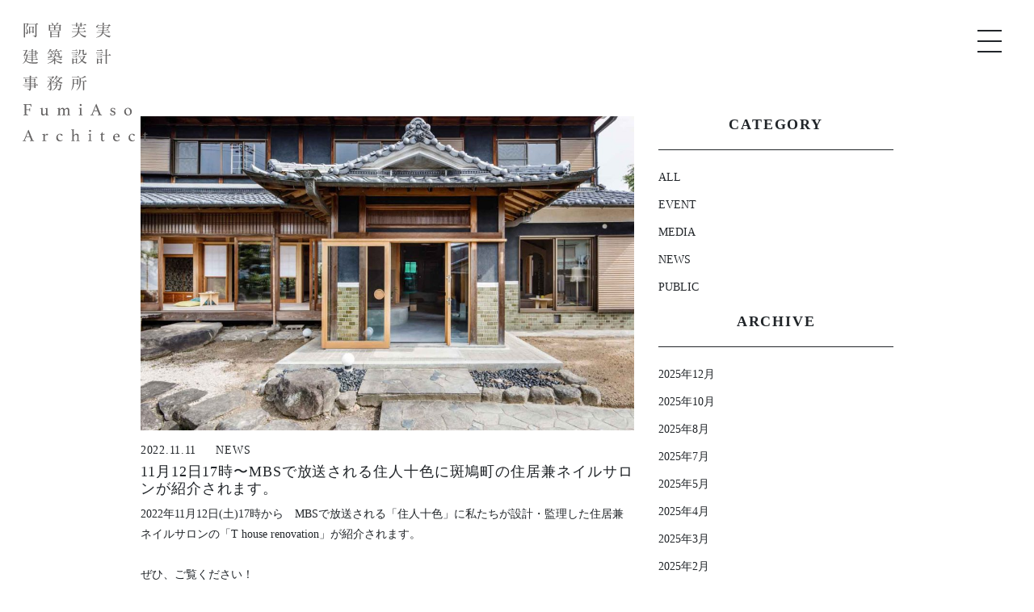

--- FILE ---
content_type: text/html; charset=UTF-8
request_url: https://www.fumiaso-aa.com/2022/11/11/11%E6%9C%8812%E6%97%A517%E6%99%82%E3%80%9Cmbs%E3%81%A7%E6%94%BE%E9%80%81%E3%81%95%E3%82%8C%E3%82%8B%E4%BD%8F%E4%BA%BA%E5%8D%81%E8%89%B2%E3%81%AB%E6%96%91%E9%B3%A9%E7%94%BA%E3%81%AE%E4%BD%8F%E5%B1%85/
body_size: 35848
content:
<!DOCTYPE html>
<html lang="ja">
<head>
      <!-- Google tag (gtag.js) -->
    <script async src="https://www.googletagmanager.com/gtag/js?id=G-3G2QHJ09GL"></script>
    <script>
      window.dataLayer = window.dataLayer || [];
      function gtag(){dataLayer.push(arguments);}
      gtag('js', new Date());

      gtag('config', 'G-3G2QHJ09GL');
    </script>
  
	<meta charset="UTF-8" />
	<meta name="viewport" content="width=device-width, initial-scale=1.0">
	<meta name="format-detection" content="telephone=no">
	<title>11月12日17時〜MBSで放送される住人十色に斑鳩町の住居兼ネイルサロンが紹介されます。 | 阿曽芙実建築設計事務所</title>

	<link rel="stylesheet" href="https://www.fumiaso-aa.com/wp2019/wp-content/themes/asofumi/assets/fonts/font-awesome/css/font-awesome.min.css">
	<link rel="stylesheet" href="https://www.fumiaso-aa.com/wp2019/wp-content/themes/asofumi/assets/stylesheets/styles.css">
	
<!-- All In One SEO Pack 3.7.0[519,585] -->
<script type="application/ld+json" class="aioseop-schema">{"@context":"https://schema.org","@graph":[{"@type":"Organization","@id":"https://www.fumiaso-aa.com/#organization","url":"https://www.fumiaso-aa.com/","name":"阿曽芙実建築設計事務所","sameAs":[]},{"@type":"WebSite","@id":"https://www.fumiaso-aa.com/#website","url":"https://www.fumiaso-aa.com/","name":"阿曽芙実建築設計事務所","publisher":{"@id":"https://www.fumiaso-aa.com/#organization"},"potentialAction":{"@type":"SearchAction","target":"https://www.fumiaso-aa.com/?s={search_term_string}","query-input":"required name=search_term_string"}},{"@type":"WebPage","@id":"https://www.fumiaso-aa.com/2022/11/11/11%e6%9c%8812%e6%97%a517%e6%99%82%e3%80%9cmbs%e3%81%a7%e6%94%be%e9%80%81%e3%81%95%e3%82%8c%e3%82%8b%e4%bd%8f%e4%ba%ba%e5%8d%81%e8%89%b2%e3%81%ab%e6%96%91%e9%b3%a9%e7%94%ba%e3%81%ae%e4%bd%8f%e5%b1%85/#webpage","url":"https://www.fumiaso-aa.com/2022/11/11/11%e6%9c%8812%e6%97%a517%e6%99%82%e3%80%9cmbs%e3%81%a7%e6%94%be%e9%80%81%e3%81%95%e3%82%8c%e3%82%8b%e4%bd%8f%e4%ba%ba%e5%8d%81%e8%89%b2%e3%81%ab%e6%96%91%e9%b3%a9%e7%94%ba%e3%81%ae%e4%bd%8f%e5%b1%85/","inLanguage":"ja","name":"11月12日17時〜MBSで放送される住人十色に斑鳩町の住居兼ネイルサロンが紹介されます。","isPartOf":{"@id":"https://www.fumiaso-aa.com/#website"},"breadcrumb":{"@id":"https://www.fumiaso-aa.com/2022/11/11/11%e6%9c%8812%e6%97%a517%e6%99%82%e3%80%9cmbs%e3%81%a7%e6%94%be%e9%80%81%e3%81%95%e3%82%8c%e3%82%8b%e4%bd%8f%e4%ba%ba%e5%8d%81%e8%89%b2%e3%81%ab%e6%96%91%e9%b3%a9%e7%94%ba%e3%81%ae%e4%bd%8f%e5%b1%85/#breadcrumblist"},"image":{"@type":"ImageObject","@id":"https://www.fumiaso-aa.com/2022/11/11/11%e6%9c%8812%e6%97%a517%e6%99%82%e3%80%9cmbs%e3%81%a7%e6%94%be%e9%80%81%e3%81%95%e3%82%8c%e3%82%8b%e4%bd%8f%e4%ba%ba%e5%8d%81%e8%89%b2%e3%81%ab%e6%96%91%e9%b3%a9%e7%94%ba%e3%81%ae%e4%bd%8f%e5%b1%85/#primaryimage","url":"https://www.fumiaso-aa.com/wp2019/wp-content/uploads/2021/12/takemuratei_003.jpg","width":1500,"height":954},"primaryImageOfPage":{"@id":"https://www.fumiaso-aa.com/2022/11/11/11%e6%9c%8812%e6%97%a517%e6%99%82%e3%80%9cmbs%e3%81%a7%e6%94%be%e9%80%81%e3%81%95%e3%82%8c%e3%82%8b%e4%bd%8f%e4%ba%ba%e5%8d%81%e8%89%b2%e3%81%ab%e6%96%91%e9%b3%a9%e7%94%ba%e3%81%ae%e4%bd%8f%e5%b1%85/#primaryimage"},"datePublished":"2022-11-11T14:06:55+09:00","dateModified":"2022-11-11T14:06:56+09:00"},{"@type":"Article","@id":"https://www.fumiaso-aa.com/2022/11/11/11%e6%9c%8812%e6%97%a517%e6%99%82%e3%80%9cmbs%e3%81%a7%e6%94%be%e9%80%81%e3%81%95%e3%82%8c%e3%82%8b%e4%bd%8f%e4%ba%ba%e5%8d%81%e8%89%b2%e3%81%ab%e6%96%91%e9%b3%a9%e7%94%ba%e3%81%ae%e4%bd%8f%e5%b1%85/#article","isPartOf":{"@id":"https://www.fumiaso-aa.com/2022/11/11/11%e6%9c%8812%e6%97%a517%e6%99%82%e3%80%9cmbs%e3%81%a7%e6%94%be%e9%80%81%e3%81%95%e3%82%8c%e3%82%8b%e4%bd%8f%e4%ba%ba%e5%8d%81%e8%89%b2%e3%81%ab%e6%96%91%e9%b3%a9%e7%94%ba%e3%81%ae%e4%bd%8f%e5%b1%85/#webpage"},"author":{"@id":"https://www.fumiaso-aa.com/author/fumiaso/#author"},"headline":"11月12日17時〜MBSで放送される住人十色に斑鳩町の住居兼ネイルサロンが紹介されます。","datePublished":"2022-11-11T14:06:55+09:00","dateModified":"2022-11-11T14:06:56+09:00","commentCount":0,"mainEntityOfPage":{"@id":"https://www.fumiaso-aa.com/2022/11/11/11%e6%9c%8812%e6%97%a517%e6%99%82%e3%80%9cmbs%e3%81%a7%e6%94%be%e9%80%81%e3%81%95%e3%82%8c%e3%82%8b%e4%bd%8f%e4%ba%ba%e5%8d%81%e8%89%b2%e3%81%ab%e6%96%91%e9%b3%a9%e7%94%ba%e3%81%ae%e4%bd%8f%e5%b1%85/#webpage"},"publisher":{"@id":"https://www.fumiaso-aa.com/#organization"},"articleSection":"NEWS","image":{"@type":"ImageObject","@id":"https://www.fumiaso-aa.com/2022/11/11/11%e6%9c%8812%e6%97%a517%e6%99%82%e3%80%9cmbs%e3%81%a7%e6%94%be%e9%80%81%e3%81%95%e3%82%8c%e3%82%8b%e4%bd%8f%e4%ba%ba%e5%8d%81%e8%89%b2%e3%81%ab%e6%96%91%e9%b3%a9%e7%94%ba%e3%81%ae%e4%bd%8f%e5%b1%85/#primaryimage","url":"https://www.fumiaso-aa.com/wp2019/wp-content/uploads/2021/12/takemuratei_003.jpg","width":1500,"height":954}},{"@type":"Person","@id":"https://www.fumiaso-aa.com/author/fumiaso/#author","name":"阿曽芙実","sameAs":[],"image":{"@type":"ImageObject","@id":"https://www.fumiaso-aa.com/#personlogo","url":"https://secure.gravatar.com/avatar/4077b66e549a29e3d4464218c9b7ddc7?s=96&d=mm&r=g","width":96,"height":96,"caption":"阿曽芙実"}},{"@type":"BreadcrumbList","@id":"https://www.fumiaso-aa.com/2022/11/11/11%e6%9c%8812%e6%97%a517%e6%99%82%e3%80%9cmbs%e3%81%a7%e6%94%be%e9%80%81%e3%81%95%e3%82%8c%e3%82%8b%e4%bd%8f%e4%ba%ba%e5%8d%81%e8%89%b2%e3%81%ab%e6%96%91%e9%b3%a9%e7%94%ba%e3%81%ae%e4%bd%8f%e5%b1%85/#breadcrumblist","itemListElement":[{"@type":"ListItem","position":1,"item":{"@type":"WebPage","@id":"https://www.fumiaso-aa.com/","url":"https://www.fumiaso-aa.com/","name":"阿曽芙実建築設計事務所 | FUMIASO ARCHITECT &amp; ASSOCIATES"}},{"@type":"ListItem","position":2,"item":{"@type":"WebPage","@id":"https://www.fumiaso-aa.com/2022/11/11/11%e6%9c%8812%e6%97%a517%e6%99%82%e3%80%9cmbs%e3%81%a7%e6%94%be%e9%80%81%e3%81%95%e3%82%8c%e3%82%8b%e4%bd%8f%e4%ba%ba%e5%8d%81%e8%89%b2%e3%81%ab%e6%96%91%e9%b3%a9%e7%94%ba%e3%81%ae%e4%bd%8f%e5%b1%85/","url":"https://www.fumiaso-aa.com/2022/11/11/11%e6%9c%8812%e6%97%a517%e6%99%82%e3%80%9cmbs%e3%81%a7%e6%94%be%e9%80%81%e3%81%95%e3%82%8c%e3%82%8b%e4%bd%8f%e4%ba%ba%e5%8d%81%e8%89%b2%e3%81%ab%e6%96%91%e9%b3%a9%e7%94%ba%e3%81%ae%e4%bd%8f%e5%b1%85/","name":"11月12日17時〜MBSで放送される住人十色に斑鳩町の住居兼ネイルサロンが紹介されます。"}}]}]}</script>
<link rel="canonical" href="https://www.fumiaso-aa.com/2022/11/11/11月12日17時〜mbsで放送される住人十色に斑鳩町の住居/" />
<meta property="og:type" content="article" />
<meta property="og:title" content="11月12日17時〜MBSで放送される住人十色に斑鳩町の住居兼ネイルサロンが紹介されます。 | 阿曽芙実建築設計事務所" />
<meta property="og:description" content="2022年11月12日(土)17時から　MBSで放送される「住人十色」に私たちが設計・監理した住居兼ネイルサロンの「T house renovation」が紹介されます。ぜひ、ご覧ください！" />
<meta property="og:url" content="https://www.fumiaso-aa.com/2022/11/11/11月12日17時〜mbsで放送される住人十色に斑鳩町の住居/" />
<meta property="og:site_name" content="阿曽芙実建築設計事務所" />
<meta property="og:image" content="https://www.fumiaso-aa.com/wp2019/wp-content/uploads/2019/11/og.jpg" />
<meta property="og:image:width" content="1200" />
<meta property="og:image:height" content="630" />
<meta property="article:published_time" content="2022-11-11T14:06:55Z" />
<meta property="article:modified_time" content="2022-11-11T14:06:56Z" />
<meta property="og:image:secure_url" content="https://www.fumiaso-aa.com/wp2019/wp-content/uploads/2019/11/og.jpg" />
<meta name="twitter:card" content="summary" />
<meta name="twitter:title" content="11月12日17時〜MBSで放送される住人十色に斑鳩町の住居兼ネイルサロンが紹介されます。 | 阿曽芙実建築設計事務所" />
<meta name="twitter:description" content="2022年11月12日(土)17時から　MBSで放送される「住人十色」に私たちが設計・監理した住居兼ネイルサロンの「T house renovation」が紹介されます。ぜひ、ご覧ください！" />
<meta name="twitter:image" content="https://www.fumiaso-aa.com/wp2019/wp-content/uploads/2019/11/og.jpg" />
			<script type="text/javascript" >
				window.ga=window.ga||function(){(ga.q=ga.q||[]).push(arguments)};ga.l=+new Date;
				ga('create', 'UA-35464309-1', 'auto');
				// Plugins
				
				ga('send', 'pageview');
			</script>
			<script async src="https://www.google-analytics.com/analytics.js"></script>
			<!-- All In One SEO Pack -->
<link rel='dns-prefetch' href='//s.w.org' />
<link rel="alternate" type="application/rss+xml" title="阿曽芙実建築設計事務所 &raquo; 11月12日17時〜MBSで放送される住人十色に斑鳩町の住居兼ネイルサロンが紹介されます。 のコメントのフィード" href="https://www.fumiaso-aa.com/2022/11/11/11%e6%9c%8812%e6%97%a517%e6%99%82%e3%80%9cmbs%e3%81%a7%e6%94%be%e9%80%81%e3%81%95%e3%82%8c%e3%82%8b%e4%bd%8f%e4%ba%ba%e5%8d%81%e8%89%b2%e3%81%ab%e6%96%91%e9%b3%a9%e7%94%ba%e3%81%ae%e4%bd%8f%e5%b1%85/feed/" />
		<script type="text/javascript">
			window._wpemojiSettings = {"baseUrl":"https:\/\/s.w.org\/images\/core\/emoji\/12.0.0-1\/72x72\/","ext":".png","svgUrl":"https:\/\/s.w.org\/images\/core\/emoji\/12.0.0-1\/svg\/","svgExt":".svg","source":{"concatemoji":"https:\/\/www.fumiaso-aa.com\/wp2019\/wp-includes\/js\/wp-emoji-release.min.js?ver=5.3.20"}};
			!function(e,a,t){var n,r,o,i=a.createElement("canvas"),p=i.getContext&&i.getContext("2d");function s(e,t){var a=String.fromCharCode;p.clearRect(0,0,i.width,i.height),p.fillText(a.apply(this,e),0,0);e=i.toDataURL();return p.clearRect(0,0,i.width,i.height),p.fillText(a.apply(this,t),0,0),e===i.toDataURL()}function c(e){var t=a.createElement("script");t.src=e,t.defer=t.type="text/javascript",a.getElementsByTagName("head")[0].appendChild(t)}for(o=Array("flag","emoji"),t.supports={everything:!0,everythingExceptFlag:!0},r=0;r<o.length;r++)t.supports[o[r]]=function(e){if(!p||!p.fillText)return!1;switch(p.textBaseline="top",p.font="600 32px Arial",e){case"flag":return s([127987,65039,8205,9895,65039],[127987,65039,8203,9895,65039])?!1:!s([55356,56826,55356,56819],[55356,56826,8203,55356,56819])&&!s([55356,57332,56128,56423,56128,56418,56128,56421,56128,56430,56128,56423,56128,56447],[55356,57332,8203,56128,56423,8203,56128,56418,8203,56128,56421,8203,56128,56430,8203,56128,56423,8203,56128,56447]);case"emoji":return!s([55357,56424,55356,57342,8205,55358,56605,8205,55357,56424,55356,57340],[55357,56424,55356,57342,8203,55358,56605,8203,55357,56424,55356,57340])}return!1}(o[r]),t.supports.everything=t.supports.everything&&t.supports[o[r]],"flag"!==o[r]&&(t.supports.everythingExceptFlag=t.supports.everythingExceptFlag&&t.supports[o[r]]);t.supports.everythingExceptFlag=t.supports.everythingExceptFlag&&!t.supports.flag,t.DOMReady=!1,t.readyCallback=function(){t.DOMReady=!0},t.supports.everything||(n=function(){t.readyCallback()},a.addEventListener?(a.addEventListener("DOMContentLoaded",n,!1),e.addEventListener("load",n,!1)):(e.attachEvent("onload",n),a.attachEvent("onreadystatechange",function(){"complete"===a.readyState&&t.readyCallback()})),(n=t.source||{}).concatemoji?c(n.concatemoji):n.wpemoji&&n.twemoji&&(c(n.twemoji),c(n.wpemoji)))}(window,document,window._wpemojiSettings);
		</script>
		<style type="text/css">
img.wp-smiley,
img.emoji {
	display: inline !important;
	border: none !important;
	box-shadow: none !important;
	height: 1em !important;
	width: 1em !important;
	margin: 0 .07em !important;
	vertical-align: -0.1em !important;
	background: none !important;
	padding: 0 !important;
}
</style>
	<link rel='stylesheet' id='wp-block-library-css'  href='https://www.fumiaso-aa.com/wp2019/wp-includes/css/dist/block-library/style.min.css?ver=5.3.20' type='text/css' media='all' />
<link rel='stylesheet' id='contact-form-7-css'  href='https://www.fumiaso-aa.com/wp2019/wp-content/plugins/contact-form-7/includes/css/styles.css?ver=5.2.2' type='text/css' media='all' />
<style id='contact-form-7-inline-css' type='text/css'>
.wpcf7 .wpcf7-recaptcha iframe {margin-bottom: 0;}.wpcf7 .wpcf7-recaptcha[data-align="center"] > div {margin: 0 auto;}.wpcf7 .wpcf7-recaptcha[data-align="right"] > div {margin: 0 0 0 auto;}
</style>
<script type='text/javascript' src='https://www.fumiaso-aa.com/wp2019/wp-includes/js/jquery/jquery.js?ver=1.12.4-wp'></script>
<script type='text/javascript' src='https://www.fumiaso-aa.com/wp2019/wp-includes/js/jquery/jquery-migrate.min.js?ver=1.4.1'></script>
<link rel='https://api.w.org/' href='https://www.fumiaso-aa.com/wp-json/' />
<link rel="EditURI" type="application/rsd+xml" title="RSD" href="https://www.fumiaso-aa.com/wp2019/xmlrpc.php?rsd" />
<link rel="wlwmanifest" type="application/wlwmanifest+xml" href="https://www.fumiaso-aa.com/wp2019/wp-includes/wlwmanifest.xml" /> 
<link rel='prev' title='オープンアトリエKOBEvol.2 のご案内' href='https://www.fumiaso-aa.com/2022/10/11/%e3%82%aa%e3%83%bc%e3%83%97%e3%83%b3%e3%82%a2%e3%83%88%e3%83%aa%e3%82%a8kobevol-2-%e3%81%ae%e3%81%94%e6%a1%88%e5%86%85/' />
<link rel='next' title='洋服作家・らくがき刺しゅう家の井上アコさんを囲んで、みんなのらくがきを刺しゅうにしよう！' href='https://www.fumiaso-aa.com/2023/02/03/%e6%b4%8b%e6%9c%8d%e4%bd%9c%e5%ae%b6%e3%83%bb%e3%82%89%e3%81%8f%e3%81%8c%e3%81%8d%e5%88%ba%e3%81%97%e3%82%85%e3%81%86%e5%ae%b6%e3%81%ae%e4%ba%95%e4%b8%8a%e3%82%a2%e3%82%b3%e3%81%95%e3%82%93%e3%82%92/' />
<meta name="generator" content="WordPress 5.3.20" />
<link rel='shortlink' href='https://www.fumiaso-aa.com/?p=1318' />
<link rel="alternate" type="application/json+oembed" href="https://www.fumiaso-aa.com/wp-json/oembed/1.0/embed?url=https%3A%2F%2Fwww.fumiaso-aa.com%2F2022%2F11%2F11%2F11%25e6%259c%258812%25e6%2597%25a517%25e6%2599%2582%25e3%2580%259cmbs%25e3%2581%25a7%25e6%2594%25be%25e9%2580%2581%25e3%2581%2595%25e3%2582%258c%25e3%2582%258b%25e4%25bd%258f%25e4%25ba%25ba%25e5%258d%2581%25e8%2589%25b2%25e3%2581%25ab%25e6%2596%2591%25e9%25b3%25a9%25e7%2594%25ba%25e3%2581%25ae%25e4%25bd%258f%25e5%25b1%2585%2F" />
<link rel="alternate" type="text/xml+oembed" href="https://www.fumiaso-aa.com/wp-json/oembed/1.0/embed?url=https%3A%2F%2Fwww.fumiaso-aa.com%2F2022%2F11%2F11%2F11%25e6%259c%258812%25e6%2597%25a517%25e6%2599%2582%25e3%2580%259cmbs%25e3%2581%25a7%25e6%2594%25be%25e9%2580%2581%25e3%2581%2595%25e3%2582%258c%25e3%2582%258b%25e4%25bd%258f%25e4%25ba%25ba%25e5%258d%2581%25e8%2589%25b2%25e3%2581%25ab%25e6%2596%2591%25e9%25b3%25a9%25e7%2594%25ba%25e3%2581%25ae%25e4%25bd%258f%25e5%25b1%2585%2F&#038;format=xml" />
	<script src="https://www.fumiaso-aa.com/wp2019/wp-content/themes/asofumi/assets/js/libs.min.js" type="text/javascript"></script>
	<script src="https://www.fumiaso-aa.com/wp2019/wp-content/themes/asofumi/assets/js/libs.min.js" type="text/javascript"></script>
  <script src="https://www.fumiaso-aa.com/wp2019/wp-content/themes/asofumi/assets/js/scroll.js"></script>
</head>

<body class="post-template-default single single-post postid-1318 single-format-standard">
<nav class="header-nav">
  <div class="navbar-xs d-md-none">
    <div class="pt-2 pl-3">
      <a class="xs-logo h5 mt-1 d-inline-block tracking-2 showing" href="https://www.fumiaso-aa.com">阿曽芙実建築設計事務所</a>
    </div>
  </div>
  <div class="logo-bg-white d-none d-md-block clear">
      <a href="https://www.fumiaso-aa.com"><img src="https://www.fumiaso-aa.com/wp2019/wp-content/themes/asofumi/assets/images/logo.svg"></a>
  </div>
  <ul class="list-left">
    <li class="py-2">
      <a href="#categoryCollapse" class="category collapsed" role="button">
        CATEGORY
      </a>
      <ul id="categoryCollapse" class="collapse list-unstyled pr-3">
                <li class="pl-3 py-1">
          <a class="change_works_category" data-taxid="2" href="#" role="button">HOUSE</a>
        </li>
                <li class="pl-3 py-1">
          <a class="change_works_category" data-taxid="3" href="#" role="button">PUBLIC</a>
        </li>
                <li class="pl-3 py-1">
          <a class="change_works_category" data-taxid="6" href="#" role="button">PRODUCT</a>
        </li>
                <li class="pl-3 py-1">
          <a class="change_works_category" data-taxid="5" href="#" role="button">EXHIBITION/WORKSHOP</a>
        </li>
                <li class="pl-3 py-1">
          <a class="change_works_category" data-taxid="age" href="#" role="button">AGE</a>
        </li>

      </ul>
    
    </li>
    <li class="py-2">
      <a href="#workflowModal" data-toggle="modal" role="button">WORKFLOW</a>
    </li>
    <li class="py-2">
      <a href="https://www.fumiaso-aa.com/contact/">CONTACT</a></li>
  </ul>
</nav>

<a class="btn btn-bars btn-bars-grobal " href="#">
  <span class="top"></span>
  <span class="middle"></span>
  <span class="bottom"></span>
</a>

<nav class="gloval-nav p-5">
  <img class="logo-white" src="https://www.fumiaso-aa.com/wp2019/wp-content/themes/asofumi/assets/images/logo-white.svg">

  <div class="h-100 py-5 d-flex justify-content-center align-items-center">
    <ul class="list-unstyled text-center">
      <li>
        <a href="https://www.fumiaso-aa.com">TOP</a>
      </li>
      <li>
        <a href="https://www.fumiaso-aa.com/about">ABOUT</a>
      </li>
      <li>
        <a href="https://www.fumiaso-aa.com/news">NEWS</a>
      </li>
      <li>
        <a href="https://www.fumiaso-aa.com/qanda">Q &amp; A</a>
      </li>
      <li>
        <a href="http://blog.livedoor.jp/fumiaso/" target="_blank">BLOG&nbsp;<small class="fa fa-external-link h5"></small></a>
      </li>
      <li>
        <a href="https://www.fumiaso-aa.com/contact">CONTACT</a>
      </li>
      <li class="social">
        <a href="https://www.facebook.com/fumiaso.aa/" target="_blank"><i class="fa fa-facebook"></i></a>
        <a class="px-3" href="https://www.instagram.com/fumiaso/" target="_blank"><i class="fa fa-instagram"></i></a>
        <a href="https://twitter.com/fumiaso" target="_blank"><i class="fa fa-twitter"></i></a>
      </li>

    </ul>
  </div>


</nav>

<script>
	
	$(function(){
    $('.list-left .category').click(function(){
      $('#categoryCollapse').collapse('toggle')
      $(this).toggleClass('collapsed')
      return false
    })
    $('.btn-bars').click(function(){
			if ($('body').hasClass('is-animating')) {
				return false;
			}
			$('body').addClass('is-animating')
			$('body').toggleClass('modal-open menu-open')
			$(this).toggleClass('is-open')
			setTimeout(() => {
				if ($('body').hasClass('menu-open')) {
					$('.modal-bg').css({'top': 0, 'bottom': 'inherit'});
				}
				else {
					$('.modal-bg').css({'top': 'inherit', 'bottom': 0});
				}
				$('body').removeClass('is-animating')				
			}, 650);
			return false;
		})
		$('.scrollto').click(function(){
			var anchor = $(this).attr('data-anchor');
			if (anchor) {
				var top = $('#' + anchor).offset().top;
				$('html, body').animate({scrollTop: top}, 'slow');    
				// メニュー出てたら閉じる
				if ($('body').hasClass('menu-open')) {
					$('.btn-bars').click()
				}
				return false;
			}
		});
	})
</script>

<div class="py-3 py-md-5">
</div>

<main class="container py-5">
  <div class="row">
    <div class="col-md-8 mb-5">
          <img class="img-fluid" src="https://www.fumiaso-aa.com/wp2019/wp-content/uploads/2021/12/takemuratei_003-1024x651.jpg">
          <h6 class="tracking-1 mt-3">
        2022.11.11        &emsp;
        NEWS      </h6>
      <h4 class="h5 tracking-1">11月12日17時〜MBSで放送される住人十色に斑鳩町の住居兼ネイルサロンが紹介されます。</h4>
      <div class="single-content line-height-18">
        
<p>2022年11月12日(土)17時から　MBSで放送される「住人十色」に私たちが設計・監理した住居兼ネイルサロンの「T house renovation」が紹介されます。<br><br>ぜひ、ご覧ください！</p>
      </div>
          <a href="https://www.fumiaso-aa.com/news" class="btn btn-lg btn-block btn-bordered with-arrow-left mt-5">
        <img class="arrow-left" src="https://www.fumiaso-aa.com/wp2019/wp-content/themes/asofumi/assets/images/arrow-left.svg">
        一覧へ戻る
      </a>
    </div>
    <div class="col-md-4">
    
<h5 class="text-center pb-1 tracking-2 bold">CATEGORY</h5>
<hr class="hr-black">
<ul class="list-unstyled list-archive">
    <li><a href="https://www.fumiaso-aa.com/category/all/">ALL</a></li><li><a href="https://www.fumiaso-aa.com/category/event/">EVENT</a></li><li><a href="https://www.fumiaso-aa.com/category/media/">MEDIA</a></li><li><a href="https://www.fumiaso-aa.com/category/news/">NEWS</a></li><li><a href="https://www.fumiaso-aa.com/category/public/">PUBLIC</a></li> 
</ul>

<h5 class="text-center tracking-2 pb-1 bold">ARCHIVE</h5>
<hr class="hr-black">
<ul class="list-unstyled list-archive">
	<li><a href='https://www.fumiaso-aa.com/2025/12/'>2025年12月</a></li>
	<li><a href='https://www.fumiaso-aa.com/2025/10/'>2025年10月</a></li>
	<li><a href='https://www.fumiaso-aa.com/2025/08/'>2025年8月</a></li>
	<li><a href='https://www.fumiaso-aa.com/2025/07/'>2025年7月</a></li>
	<li><a href='https://www.fumiaso-aa.com/2025/05/'>2025年5月</a></li>
	<li><a href='https://www.fumiaso-aa.com/2025/04/'>2025年4月</a></li>
	<li><a href='https://www.fumiaso-aa.com/2025/03/'>2025年3月</a></li>
	<li><a href='https://www.fumiaso-aa.com/2025/02/'>2025年2月</a></li>
	<li><a href='https://www.fumiaso-aa.com/2025/01/'>2025年1月</a></li>
	<li><a href='https://www.fumiaso-aa.com/2024/12/'>2024年12月</a></li>
	<li><a href='https://www.fumiaso-aa.com/2024/11/'>2024年11月</a></li>
	<li><a href='https://www.fumiaso-aa.com/2024/10/'>2024年10月</a></li>
	<li><a href='https://www.fumiaso-aa.com/2024/09/'>2024年9月</a></li>
	<li><a href='https://www.fumiaso-aa.com/2024/08/'>2024年8月</a></li>
	<li><a href='https://www.fumiaso-aa.com/2024/07/'>2024年7月</a></li>
	<li><a href='https://www.fumiaso-aa.com/2024/06/'>2024年6月</a></li>
	<li><a href='https://www.fumiaso-aa.com/2024/04/'>2024年4月</a></li>
	<li><a href='https://www.fumiaso-aa.com/2023/08/'>2023年8月</a></li>
	<li><a href='https://www.fumiaso-aa.com/2023/05/'>2023年5月</a></li>
	<li><a href='https://www.fumiaso-aa.com/2023/04/'>2023年4月</a></li>
	<li><a href='https://www.fumiaso-aa.com/2023/02/'>2023年2月</a></li>
	<li><a href='https://www.fumiaso-aa.com/2022/11/'>2022年11月</a></li>
	<li><a href='https://www.fumiaso-aa.com/2022/10/'>2022年10月</a></li>
	<li><a href='https://www.fumiaso-aa.com/2022/09/'>2022年9月</a></li>
	<li><a href='https://www.fumiaso-aa.com/2022/08/'>2022年8月</a></li>
	<li><a href='https://www.fumiaso-aa.com/2022/05/'>2022年5月</a></li>
	<li><a href='https://www.fumiaso-aa.com/2021/12/'>2021年12月</a></li>
	<li><a href='https://www.fumiaso-aa.com/2021/10/'>2021年10月</a></li>
	<li><a href='https://www.fumiaso-aa.com/2021/08/'>2021年8月</a></li>
	<li><a href='https://www.fumiaso-aa.com/2021/06/'>2021年6月</a></li>
	<li><a href='https://www.fumiaso-aa.com/2021/04/'>2021年4月</a></li>
	<li><a href='https://www.fumiaso-aa.com/2021/02/'>2021年2月</a></li>
	<li><a href='https://www.fumiaso-aa.com/2021/01/'>2021年1月</a></li>
	<li><a href='https://www.fumiaso-aa.com/2020/12/'>2020年12月</a></li>
	<li><a href='https://www.fumiaso-aa.com/2020/11/'>2020年11月</a></li>
	<li><a href='https://www.fumiaso-aa.com/2020/10/'>2020年10月</a></li>
	<li><a href='https://www.fumiaso-aa.com/2020/08/'>2020年8月</a></li>
	<li><a href='https://www.fumiaso-aa.com/2020/06/'>2020年6月</a></li>
	<li><a href='https://www.fumiaso-aa.com/2020/05/'>2020年5月</a></li>
	<li><a href='https://www.fumiaso-aa.com/2020/04/'>2020年4月</a></li>
	<li><a href='https://www.fumiaso-aa.com/2020/01/'>2020年1月</a></li>
	<li><a href='https://www.fumiaso-aa.com/2019/12/'>2019年12月</a></li>
	<li><a href='https://www.fumiaso-aa.com/2019/11/'>2019年11月</a></li>
	<li><a href='https://www.fumiaso-aa.com/2019/08/'>2019年8月</a></li>
	<li><a href='https://www.fumiaso-aa.com/2019/07/'>2019年7月</a></li>
	<li><a href='https://www.fumiaso-aa.com/2019/06/'>2019年6月</a></li>
	<li><a href='https://www.fumiaso-aa.com/2019/05/'>2019年5月</a></li>
	<li><a href='https://www.fumiaso-aa.com/2019/03/'>2019年3月</a></li>
	<li><a href='https://www.fumiaso-aa.com/2019/01/'>2019年1月</a></li>
	<li><a href='https://www.fumiaso-aa.com/2018/05/'>2018年5月</a></li>
	<li><a href='https://www.fumiaso-aa.com/2018/03/'>2018年3月</a></li>
	<li><a href='https://www.fumiaso-aa.com/2018/02/'>2018年2月</a></li>
	<li><a href='https://www.fumiaso-aa.com/2018/01/'>2018年1月</a></li>
	<li><a href='https://www.fumiaso-aa.com/2017/01/'>2017年1月</a></li>
	<li><a href='https://www.fumiaso-aa.com/2016/09/'>2016年9月</a></li>
	<li><a href='https://www.fumiaso-aa.com/2016/03/'>2016年3月</a></li>
	<li><a href='https://www.fumiaso-aa.com/2016/02/'>2016年2月</a></li>
	<li><a href='https://www.fumiaso-aa.com/2016/01/'>2016年1月</a></li>
	<li><a href='https://www.fumiaso-aa.com/2015/12/'>2015年12月</a></li>
	<li><a href='https://www.fumiaso-aa.com/2015/10/'>2015年10月</a></li>
	<li><a href='https://www.fumiaso-aa.com/2015/05/'>2015年5月</a></li>
	<li><a href='https://www.fumiaso-aa.com/2015/01/'>2015年1月</a></li>
	<li><a href='https://www.fumiaso-aa.com/2014/10/'>2014年10月</a></li>
	<li><a href='https://www.fumiaso-aa.com/2014/08/'>2014年8月</a></li>
	<li><a href='https://www.fumiaso-aa.com/2014/07/'>2014年7月</a></li>
	<li><a href='https://www.fumiaso-aa.com/2013/10/'>2013年10月</a></li>
	<li><a href='https://www.fumiaso-aa.com/2013/06/'>2013年6月</a></li>
	<li><a href='https://www.fumiaso-aa.com/2012/09/'>2012年9月</a></li>
	<li><a href='https://www.fumiaso-aa.com/2012/08/'>2012年8月</a></li>
	<li><a href='https://www.fumiaso-aa.com/2012/06/'>2012年6月</a></li>
	<li><a href='https://www.fumiaso-aa.com/2011/05/'>2011年5月</a></li>
	<li><a href='https://www.fumiaso-aa.com/2008/12/'>2008年12月</a></li>
</ul>    </div>
  </div>
</main>
<footer class="py-5">
	<div class="container py-5 text-center">
    <h6 class=" h4 tracking-5">阿曽芙実建築設計事務所</h6>
    <p class="tracking-1">FUMIASO ARCHITECT & ASSOCIATES</p>
    <address class="mt-5 tracking-2 text-sm">〒657-0816 兵庫県神戸市灘区国玉通4-2-7</address>
    <p class="text-sm tracking-2 ">Copyright 2026 阿曽芙実建築設計事務所. All right reserved.</p>
  </div>
</footer>

<div class="modal fade" id="workflowModal" tabindex="-1" role="dialog" aria-labelledby="workflowModalLabel" aria-hidden="true">
  <div class="modal-dialog modal-lg" role="document">
    <div class="modal-content bg-gray-light border-0">
      <div class="modal-body px-lg-5 py-5">
        <button type="button" class="close close-modal" data-dismiss="modal" aria-label="Close">
          <span aria-hidden="true">&times;</span>
        </button>

        <h5 class="h3 tracking-2 mb-5 modal-title text-center" id="workflowModalLabel">WORKFLOW</h5>
  
        <h6 class="h5 tracking-2">
          STEP <span class="h1">1</span> 相談
        </h6>
        <p class="text-justify line-height-2">
          まずは気軽に電話・メール等で御連絡を頂き一度事務所の方に来て頂きます。ご相談については費用はいただきません。<br>
          (遠隔地の場合は伺わせていただく場合もございます。その場合、交通費など出張費がかかります。)<br>
          土地の資料、ご要望や予算、現在の暮らしの様子などを質問させていただきます。<br>気になったことは、なんでもご相談ください。<br>
          そして、未来の夢をたくさん教えてください。(土地探しからのご相談もお気軽にお申し付けください。)
        </p>
        <img class="ml-2 my-4" src="https://www.fumiaso-aa.com/wp2019/wp-content/themes/asofumi/assets/images/arrow-down.svg">
        <h6 class="h5 tracking-2">
          STEP <span class="h1">2</span> 依頼
        </h6>
        <p class="text-justify line-height-2">
ご相談の後、設計の依頼を検討していただくためにプレゼンテーションの作成をします。<br>
計画地の調査や行政にて法的な情報を収集し、図面や模型、スケッチなどを作成します。<br>
約2週間から1ヶ月程度お待ちください。プレゼンテーションの費用は住宅の場合で20万円です。<br>
この費用は契約の際に設計監理料に充当されます。(住宅以外の場合は、別途相談させていただきます。)
        </p>
        <img class="ml-2 my-4" src="https://www.fumiaso-aa.com/wp2019/wp-content/themes/asofumi/assets/images/arrow-down.svg">

        <h6 class="h5 tracking-2">
          STEP <span class="h1">3</span> 設計・監理契約
        </h6>
        <p class="text-justify line-height-2">
          設計・監理の委託契約を交わします。<br>
          設計・監理料のうちおよそ40%をお支払いいただきます。(依頼時にお支払いただいた費用は、ここで相殺されます。)<br>
          設計・監理料は用途や規模、依頼の難易度により算定いたしますが、工事費のおよそ8%から15%程度です。<br>
          それとは別に構造設計料が設計料の20%程度必要です。(新築の場合の設計監理料の最低金額は300万円(税別)です。)
        </p>
        <img class="ml-2 my-4" src="https://www.fumiaso-aa.com/wp2019/wp-content/themes/asofumi/assets/images/arrow-down.svg">

        <h6 class="h5 tracking-2">
          STEP <span class="h1">4</span> 基本設計
        </h6>
        <p class="text-justify line-height-2">
          1/100程度の平面図、断面図、立面図、模型やパースなどを基に大きな方針を話し合います。<br>
          もちろん細かな部分についても伺います。2週間から3週間に1度くらいのペースで、ご納得行くまで繰り返します。
        </p>
        <img class="ml-2 my-4" src="https://www.fumiaso-aa.com/wp2019/wp-content/themes/asofumi/assets/images/arrow-down.svg">

        <h6 class="h5 tracking-2">
          STEP <span class="h1">5</span> 実施設計
        </h6>
        <p class="text-justify line-height-2">
          基本設計を基に詳細な部分の検討をし図面化します。建築確認申請の業務も同時に行います。<br>
          費用は設計・監理料の40%と必要な申請の審査手数料(審査機関へ)をお支払いいただきます。
        </p>
        <img class="ml-2 my-4" src="https://www.fumiaso-aa.com/wp2019/wp-content/themes/asofumi/assets/images/arrow-down.svg">

        <h6 class="h5 tracking-2">
          STEP <span class="h1">6</span> 見積調整・工事請負業者の選定
        </h6>
        <p class="text-justify line-height-2">
          実施設計図書を基に工事請負業者に見積りを依頼します。<br>
          見積内容の審査、予算に合わせた仕様の変更、設計の調整を行います。工事見積りの方法については相談の上、決定します。
        </p>
        <img class="ml-2 my-4" src="https://www.fumiaso-aa.com/wp2019/wp-content/themes/asofumi/assets/images/arrow-down.svg">

        <h6 class="h5 tracking-2">
          STEP <span class="h1">7</span> 工事請負契約
        </h6>
        <p class="text-justify line-height-2">
          見積調整後、決定した工事施工業者と監理者(設計者)立会いの下、契約をしていただきます。<br>
          ここから施工業者に工事金額のお支払いが始まります。
        </p>
        <img class="ml-2 my-4" src="https://www.fumiaso-aa.com/wp2019/wp-content/themes/asofumi/assets/images/arrow-down.svg">

        <h6 class="h5 tracking-2">
          STEP <span class="h1">8</span> 工事着工
        </h6>
        <p class="text-justify line-height-2">
          工事が着工すると、私たち監理者(設計者)は約1週間に1度のペースで現場に行き、現場での打ち合わせや確認、工事が設計図書通りに行われているか、施工計画、施工状況のチェックをします。<br>
          できれば月に1度程度、建築主に現場の見学、状況確認にお越しいただいております。<br>
また、工事着工前には、地鎮祭をするようにお勧めしております。
        </p>
        <img class="ml-2 my-4" src="https://www.fumiaso-aa.com/wp2019/wp-content/themes/asofumi/assets/images/arrow-down.svg">

        <h6 class="h5 tracking-2">
          STEP <span class="h1">9</span> 上棟
        </h6>
        <p class="text-justify line-height-2">
          上棟は建物の棟が上がった状態です。この時に必要に応じて検査機関等の中間検査を行います。<br>
          (中間検査などの審査手数料を審査機関へお支払いください。)<br>
          また、実際に工事される職人の方々との顔合わせの意味も込めて上棟式を行うことが多いです。
        </p>
        <img class="ml-2 my-4" src="https://www.fumiaso-aa.com/wp2019/wp-content/themes/asofumi/assets/images/arrow-down.svg">

        <h6 class="h5 tracking-2">
          STEP <span class="h1">10</span> 竣工
        </h6>
        <p class="text-justify line-height-2">
検査機関等の完了検査を行います。設計事務所、施工業者、建築主による検査を行い、手直しが必要な場合は、手直し工事を行います。オープンハウスや写真撮影を行いますので、ご了承ください。<br>
ここで設計・監理料の残り20%と完了検査の審査手数料(審査機関へ)をお支払いいただきます。<br>
別途、登記や引越代などの費用がかかる場合あります。<br>
個人住宅の新築を例にすると、最初の面談から竣工まで最短で12ヶ月程度かかります。
        </p>
        <img class="ml-2 my-4" src="https://www.fumiaso-aa.com/wp2019/wp-content/themes/asofumi/assets/images/arrow-down.svg">

        <h6 class="h5 tracking-2">
          STEP <span class="h1">11</span> アフターケア
        </h6>
        <p class="text-justify line-height-2">
          1年後、設計事務所、施工業者による1年点検を行い、不具合があれば手直しを行います。<br>
          もちろん、それ以前でも不具合がありましたらいつでもご連絡ください。その後も、何かあるごとに対応させていただきます。
        </p>

        <div class="pt-5 text-center">
          <a href="https://www.fumiaso-aa.com/contact" class="btn btn-lg btn-bordered tracking-2 px-4">CONTACT</a>
        </div>
      </div>
    </div>
  </div>
</div>

</body>
<script type='text/javascript'>
/* <![CDATA[ */
var wpcf7 = {"apiSettings":{"root":"https:\/\/www.fumiaso-aa.com\/wp-json\/contact-form-7\/v1","namespace":"contact-form-7\/v1"}};
/* ]]> */
</script>
<script type='text/javascript' src='https://www.fumiaso-aa.com/wp2019/wp-content/plugins/contact-form-7/includes/js/scripts.js?ver=5.2.2'></script>
<script type='text/javascript' src='https://www.fumiaso-aa.com/wp2019/wp-includes/js/wp-embed.min.js?ver=5.3.20'></script>
</html>

--- FILE ---
content_type: application/javascript
request_url: https://www.fumiaso-aa.com/wp2019/wp-content/themes/asofumi/assets/js/scroll.js
body_size: 166
content:
$(window).scroll(function(){
  var scrolltop = $(this).scrollTop()
  var h = $(window).height()
  if ($('.scroll-show-menu')[0]) {
    if (scrolltop > $('.scroll-show-menu').offset().top - 200){
      // console.log('show-menu')
        $('.list-left').addClass('showing')
        $('.single-works-header').removeClass('showing')
    }
    else {
      console.log('hide-menu')
      $('.list-left').removeClass('showing')
      $('.single-works-header').addClass('showing')
    }
  
  }

  $('.works-cell').each(function(){
    if (scrolltop > $(this).offset().top - h + 100){
      $(this).find('a').addClass('hideafter')
    }
  })
})


--- FILE ---
content_type: image/svg+xml
request_url: https://www.fumiaso-aa.com/wp2019/wp-content/themes/asofumi/assets/images/logo-white.svg
body_size: 9996
content:
<svg xmlns="http://www.w3.org/2000/svg" width="155" height="147" viewBox="0 0 154.68 146.75">
<defs><style>.cls-1{fill:#ffffff;}</style></defs>
<title>logo</title>
<path class="cls-1" d="M3,13.1c0,2.94,0,4.34,0,4.64,0,.46-.28.66-.86.66s-.66-.18-.66-.56c0-1,.1-6.1.1-11.08,0-4.08,0-5.22-.1-6.18a16.32,16.32,0,0,1,1.68.74H5.4c.52-.6.64-.68.76-.68s.28.1.9.74c.32.34.34.44.34.58s-.12.26-.52.44A29.8,29.8,0,0,1,4.34,6.88a5.74,5.74,0,0,1,2.34,4.78,3,3,0,0,1-.48,1.88,1.78,1.78,0,0,1-1.34.66c-.26,0-.36-.1-.4-.44-.08-.54-.32-.86-1.26-1.12-.1,0-.08-.26,0-.24.74.08,1.2.12,1.52.12a.48.48,0,0,0,.42-.16,2,2,0,0,0,.22-1.22,5.92,5.92,0,0,0-1.46-4.2A29.56,29.56,0,0,0,5.48,1.82H3ZM9.18,2.32a6.55,6.55,0,0,0-1.38.12L7.6,1.7a11.13,11.13,0,0,0,1.58.12H16.3c.9-1,1-1.1,1.16-1.1s.28.1,1.18.82c.44.34.52.46.52.58s-.06.2-.26.2H17.12v8.76c0,3.72.06,4.58.06,5.22a1.46,1.46,0,0,1-.8,1.5,2.77,2.77,0,0,1-1.18.34c-.26,0-.32-.06-.38-.42-.08-.62-.5-.9-2.22-1.28-.12,0-.12-.28,0-.28,1.26.1,2.08.14,2.68.14.3,0,.38-.08.38-.34V2.32ZM9.3,12.9c0,.5-.24.68-.84.68-.4,0-.56-.16-.56-.5S8,11.56,8,8.16c0-1.72,0-2.4-.1-3.46a16.36,16.36,0,0,1,1.56.82h2.64c.54-.6.68-.68.8-.68s.24.08.8.6c.28.24.36.36.36.48s-.1.24-.5.52V7.88c0,2.64.06,4,.06,4.4s-.28.66-.82.66-.58-.24-.58-.56v-.64H9.3ZM12.2,6H9.3v5.22h2.9Z"/><path class="cls-1" d="M33.92,9.52c0,.42-.26.62-.88.62-.44,0-.6-.16-.6-.52s.06-1.26.06-4.06a26.91,26.91,0,0,0-.12-3.12c.74.32,1.06.48,1.74.84H41a16.37,16.37,0,0,0,1.12-2.06A5.63,5.63,0,0,0,42.52,0c1.54.66,2,.88,2,1.08s-.16.32-.82.32a14.14,14.14,0,0,1-2,1.88h3.56c.6-.66.74-.78.86-.78s.28.08.94.62c.3.26.36.42.36.54s-.1.26-.52.54V5.56C46.9,8,47,9.14,47,9.48s-.28.64-.9.64c-.46,0-.64-.16-.64-.54v-.2H33.92Zm0-5.74V6h5V3.78Zm5,5.1V6.52h-5V8.88Zm-3.2,8.88c0,.46-.32.7-.94.7-.46,0-.64-.18-.64-.58s.1-1.32.1-4.18c0-1.64,0-2.2-.1-3.28a15.7,15.7,0,0,1,1.76.84h7.56c.66-.7.76-.76.88-.76s.26.06.94.6c.34.28.42.4.42.52s-.1.26-.58.58v1.36c0,2.52.08,3.74.08,4.12s-.32.64-.9.64-.66-.14-.66-.54v-.32H35.68Zm.9-15.26A4.58,4.58,0,0,0,35.46.26c-.06-.06,0-.2.12-.18,1.52.5,2.48,1.38,2.48,2.2a.81.81,0,0,1-.78.9C36.88,3.18,36.7,3,36.58,2.5Zm7,9.26H35.68V14H43.6ZM35.68,17H43.6v-2.5H35.68ZM45.44,3.78H40.28V6h5.16Zm0,2.74H40.28V8.88h5.16Z"/><path class="cls-1" d="M69.76,11.36A9,9,0,0,0,73.32,15a12.64,12.64,0,0,0,5.38,1.6c.1,0,.08.2,0,.22-.56.16-.78.42-1.08,1.28-.06.18-.16.28-.28.28a3.35,3.35,0,0,1-1-.26,11.14,11.14,0,0,1-3.68-2,11,11,0,0,1-3.12-4.32,7.32,7.32,0,0,1-1.92,3.4c-1.62,1.7-3.58,2.6-6.8,3.3-.14,0-.24-.28-.1-.32a11.68,11.68,0,0,0,6.18-4.18,7.7,7.7,0,0,0,1.2-2.58H62.52a7.29,7.29,0,0,0-1.42.12l-.2-.76a9.23,9.23,0,0,0,1.58.14h5.7a17,17,0,0,0,.36-3.18H63.82a7.09,7.09,0,0,0-1.4.12L62.22,7a8.69,8.69,0,0,0,1.56.14h4.78V6.5a9.7,9.7,0,0,0-.12-1.92c2,.2,2.26.34,2.26.58s-.12.3-.64.5c0,.44,0,.9,0,1.3v.22h4.38c.84-1,1-1.06,1.1-1.06s.28.08,1.18.8c.38.3.46.44.46.56s-.06.2-.26.2H70a21.15,21.15,0,0,1-.32,3.18h5.8c.94-1,1.08-1.14,1.2-1.14s.28.1,1.24.86c.4.32.48.46.48.58s-.06.2-.26.2Zm3-8.12c0,.88,0,1.38,0,1.54,0,.4-.26.6-.86.6s-.64-.16-.64-.5c0-.16,0-.62.06-1.64h-4c0,.88,0,1.38,0,1.56,0,.4-.28.6-.88.6-.42,0-.6-.16-.6-.52,0-.16,0-.62.06-1.64H62.2a6.23,6.23,0,0,0-1.32.12l-.2-.76a8.26,8.26,0,0,0,1.52.14H66V2.58a13.14,13.14,0,0,0-.1-2.3C67.78.48,68,.56,68,.82s-.14.28-.68.48V2.74h4V2.62A18.76,18.76,0,0,0,71.3.28c1.86.22,2.14.3,2.14.56s-.12.24-.64.46V2.74h3.1c.82-1,1-1.08,1.08-1.08s.3.1,1.2.82c.4.32.5.44.5.56s-.08.2-.28.2Z"/><path class="cls-1" d="M99.92,12.26a9.21,9.21,0,0,0,3.52,3.1,13,13,0,0,0,5.4,1.22c.08,0,.08.2,0,.22a1.72,1.72,0,0,0-1.16,1.3.34.34,0,0,1-.34.24,3.65,3.65,0,0,1-1-.2A13.17,13.17,0,0,1,103,16.5a10.12,10.12,0,0,1-3.42-4,6.77,6.77,0,0,1-1.44,2.6c-1.54,1.7-3.74,2.86-7.2,3.48-.14,0-.22-.26-.08-.3a13.33,13.33,0,0,0,5.76-3.4,6.4,6.4,0,0,0,1.54-2.58h-5a8.85,8.85,0,0,0-1.56.14l-.2-.78a9.1,9.1,0,0,0,1.74.14h5.12a12.59,12.59,0,0,0,.36-2.28H94.86a9.48,9.48,0,0,0-1.42.12l-.2-.76a9.45,9.45,0,0,0,1.6.14h3.84c0-.62.06-1.28.06-2.08H94.5A7.48,7.48,0,0,0,93.06,7l-.2-.78a7.87,7.87,0,0,0,1.6.16h4.28c0-1.12,0-1.52-.1-2.32,1.86.24,2.14.32,2.14.54s-.1.32-.56.54c0,.38,0,.8,0,1.24H104c.82-1,1-1.06,1.1-1.06s.32.08,1.14.76c.4.34.48.48.48.6s-.08.2-.28.2H100.2c0,.28,0,1.3-.08,2.08h3.5c.82-.94,1-1,1.08-1s.28.1,1.1.8c.38.3.48.44.48.56s-.08.18-.28.18h-5.9a17.93,17.93,0,0,1-.34,2.28h5.32c.9-1,1-1.1,1.18-1.1s.26.1,1.16.84c.42.34.52.46.52.58s-.08.18-.26.18ZM93.26,3.5C93.22,5,92.54,6,91.6,6a.76.76,0,0,1-.78-.8c0-.46.24-.68.92-1.08A2.44,2.44,0,0,0,92.82,2c0-.12.26-.12.28,0a6,6,0,0,1,.14,1h5.5V1.66c0-.36,0-.8-.1-1.46,2.06.22,2.3.4,2.3.6s-.16.34-.7.56V3h5.68c.68-.72.78-.82.9-.82s.36.14,1.14.9c.46.44.56.58.56.7,0,.28-.24.38-1,.38a.74.74,0,0,0-.6.28,6.27,6.27,0,0,1-1.32,1c-.08.06-.22-.06-.18-.14a9,9,0,0,0,.72-1.76Z"/><path class="cls-1" d="M4.74,39.85c.58-.64.7-.72.82-.72s.24.08.88.6c.28.22.32.38.32.5s-.12.28-.5.48a16.47,16.47,0,0,1-1.72,6,5.81,5.81,0,0,0,.94.92c1.38,1,3.34,1.64,7.26,1.64A50.89,50.89,0,0,0,19,48.81c.1,0,.1.16,0,.22a1.17,1.17,0,0,0-.74,1.1c0,.26-.1.34-.5.38-1,.1-3,.12-4.48.12-4.48,0-6.56-.72-8.14-2.14a7,7,0,0,1-1-1.12A12.75,12.75,0,0,1,.44,50.91c-.12.08-.31-.18-.2-.28A14.66,14.66,0,0,0,3.4,46.29a14.9,14.9,0,0,1-1.3-3.24.79.79,0,0,0-.26-.44c-.12-.08-.2-.18-.2-.24s.56-.3.8-.3.18.06.18.14-.14.28-.14.4a3.18,3.18,0,0,0,.22.78,12,12,0,0,0,1,2.16,19.71,19.71,0,0,0,1.12-5.2H2.92c-.1.18-.22.36-.32.54s-.3.4-.54.4c-.4,0-.9-.22-.9-.52a.85.85,0,0,1,.18-.44A34.7,34.7,0,0,0,4,34.85H2.18A7,7,0,0,0,.76,35l-.18-.78a7.39,7.39,0,0,0,1.58.16H4c.58-.66.7-.76.82-.76s.24.08.9.66c.28.3.34.42.34.54s-.12.26-.68.48A46.22,46.22,0,0,1,3.2,39.85Zm7.74.88c0,.34,0,1.26,0,2.06h2.92c.74-.88.9-1,1-1s.28.1,1.1.74c.36.28.44.4.44.54s-.06.2-.26.2H12.5c0,.5,0,1,0,1.52v.58H16c.8-1,1-1.08,1.08-1.08s.28.1,1.14.82c.4.32.48.44.48.56s-.06.2-.26.2H12.54c0,1,0,1.7,0,2s-.28.66-.84.66-.66-.14-.66-.62c0-.3,0-.92,0-2.08H7.74a7.48,7.48,0,0,0-1.32.1l-.22-.76a6.9,6.9,0,0,0,1.52.16h3.4c0-.7,0-1.4,0-2.1H8.6a7,7,0,0,0-1.24.12l-.22-.76a8,8,0,0,0,1.46.14h2.54c0-.92,0-1.5,0-2.06H8.88a5.65,5.65,0,0,0-1.26.14l-.2-.76a7.68,7.68,0,0,0,1.42.12h2.32V38.11H7.92a8.64,8.64,0,0,0-1.4.12l-.2-.76a7.54,7.54,0,0,0,1.6.14h3.24c0-.68,0-1.38,0-2.06H8.94a6.27,6.27,0,0,0-1.3.14l-.2-.8a6,6,0,0,0,1.48.16h2.22c0-1,0-1.64-.08-2.2,1.74.22,2,.3,2,.6,0,.14-.06.24-.6.48v1.12h2.78c.58-.68.7-.76.82-.76s.26.06.84.58c.32.28.38.42.38.54s-.06.2-.58.58v1.62H17c.56-.8.72-.9.84-.9s.24.1.84.68a.87.87,0,0,1,.32.54c0,.12-.06.18-.26.18H16.72c0,1.54.06,2.32.06,2.58,0,.46-.26.66-.74.66s-.6-.16-.6-.56v-.06Zm3-5.18h-3v2.06h3Zm0,2.56h-3v2.12h3Z"/><path class="cls-1" d="M37.46,35c.66-.8.82-.9.94-.9s.28.1,1,.68c.32.28.42.4.42.52s-.06.2-.28.2h-4c1.16.5,1.62,1,1.62,1.54a.81.81,0,0,1-.78.88c-.36,0-.5-.18-.6-.82a3.13,3.13,0,0,0-.74-1.6H33.9a10.62,10.62,0,0,1-3.2,3.14c-.12.08-.32-.12-.22-.22a13,13,0,0,0,2.46-3.64,8,8,0,0,0,.66-2.08c1.68.52,2,.66,2,.9s-.2.3-.82.38c-.18.36-.36.7-.56,1Zm2.92,10.92a9.57,9.57,0,0,0,3.42,2.12A17.83,17.83,0,0,0,49,49c.1,0,.1.22,0,.24-.64.2-.82.34-1.1,1.14a.36.36,0,0,1-.28.24,4.23,4.23,0,0,1-.86-.16A12.49,12.49,0,0,1,43.14,49a11.32,11.32,0,0,1-3-2.74c.08,2.12.14,4.08.16,4.54s-.28.66-.92.66c-.44,0-.64-.16-.64-.56s.12-2.12.16-4a16,16,0,0,1-8.14,3.9c-.14,0-.3-.28-.16-.32A17.62,17.62,0,0,0,38,45.93H32.46a8.94,8.94,0,0,0-1.38.1l-.2-.74a8.85,8.85,0,0,0,1.56.14H38.8v-.14a13.21,13.21,0,0,0-.08-1.64c2,.2,2.1.24,2.1.52s-.1.28-.64.48v.78H45.8c.84-1,1-1.06,1.12-1.06s.28.08,1.14.82c.38.3.48.42.48.54s-.08.2-.28.2Zm-4.68-4c.94-.16,1.88-.36,2.84-.6.1,0,.18.2.08.24a30.42,30.42,0,0,1-6.28,2.12c-.1.5-.22.64-.4.64s-.3-.18-.8-1.9c.52,0,1.12,0,1.74-.08s1-.12,1.48-.2v-2.9H33.08a6.69,6.69,0,0,0-1.18.1l-.2-.74a6.64,6.64,0,0,0,1.34.14h3.64c.6-.78.74-.88.86-.88s.28.1,1,.66c.28.24.38.38.38.5s-.08.22-.26.22H35.7ZM41,39.13a5.1,5.1,0,0,1-1.16,3.52,7.21,7.21,0,0,1-3.08,1.84c-.12,0-.24-.18-.14-.24A6.55,6.55,0,0,0,39,42a6.13,6.13,0,0,0,.64-3.14,8.75,8.75,0,0,0-.1-1.42,9.36,9.36,0,0,1,1.56.76h2.94c.5-.6.56-.64.7-.64s.28.06.82.46c.36.3.46.42.46.52s-.1.26-.56.54V42c0,.42.2.52.86.52s.76,0,1-.32a6.2,6.2,0,0,0,.6-1.8c0-.1.24-.08.24,0,0,.4,0,.82,0,1.22s.06.48.28.56a.53.53,0,0,1,.42.56c0,.32-.2.58-.62.74a5.6,5.6,0,0,1-2,.26c-1.6,0-2.06-.46-2.06-1.6,0-.24,0-.58,0-1.44v-2H41Zm5-4.12c.78-.94.92-1,1-1s.3.1,1.16.76c.4.34.5.46.5.58s-.06.2-.26.2h-5.1c.94.44,1.48.94,1.48,1.44a.77.77,0,0,1-.74.82c-.36,0-.48-.16-.62-.84a2.62,2.62,0,0,0-.66-1.42h-1.4A10.21,10.21,0,0,1,39,37.83c-.1.08-.28-.12-.2-.22a11.68,11.68,0,0,0,1.72-2.82,8.64,8.64,0,0,0,.62-2.06c1.52.4,1.88.6,1.88.8s-.16.3-.74.4A9.48,9.48,0,0,1,41.68,35ZM42.1,41.85a3.28,3.28,0,0,0-1-1.84c-.06-.06,0-.14.1-.12,1.42.46,2.16,1.22,2.16,2,0,.48-.28.84-.66.84S42.24,42.55,42.1,41.85Z"/><path class="cls-1" d="M60.56,36.87a10.48,10.48,0,0,0,1.52.14h4c.74-.92.88-1,1-1s.26.08,1.1.76c.34.3.44.42.44.54s-.06.2-.26.2h-6.3a8.48,8.48,0,0,0-1.32.12Zm.8-2.72a7.29,7.29,0,0,0,1.42.12h2.4c.76-.88.9-1,1-1s.28.08,1.08.74c.36.28.46.42.46.54s-.08.18-.28.18H62.78a6.94,6.94,0,0,0-1.2.12Zm0,5.38a7.56,7.56,0,0,0,1.42.14h2.44c.66-.86.82-.94.94-.94s.28.08,1,.76c.3.24.4.38.4.5s-.06.18-.26.18H62.82a6.92,6.92,0,0,0-1.18.12Zm1.52,11c0,.42-.28.64-.82.64s-.64-.18-.64-.54.06-1.12.06-3.54a21.62,21.62,0,0,0-.12-3,10.08,10.08,0,0,1,1.7.78h2.54c.58-.66.68-.74.82-.74s.24.08.86.58c.32.26.38.38.38.52s-.12.28-.56.56v1c0,2,.08,2.88.08,3.16s-.28.62-.84.62-.6-.14-.6-.5v-.22H62.92Zm-1.48-8.46a7.56,7.56,0,0,0,1.42.14h2.36c.68-.84.82-.94.94-.94s.28.1,1,.72c.32.26.44.4.44.52s-.1.2-.28.2h-4.5a6.9,6.9,0,0,0-1.2.1Zm4.34,3.3H62.92v4h2.86Zm9.44-3.68c.7-.68.8-.78.92-.78s.26.1,1,.74c.32.28.4.38.4.52s-.18.3-.7.5A16.15,16.15,0,0,1,74.1,47a11.82,11.82,0,0,0,5,2.26c.08,0,0,.18,0,.2-.52.12-.72.36-.92,1.08-.06.22-.16.3-.28.3a3.3,3.3,0,0,1-.72-.22,11.87,11.87,0,0,1-3.9-2.78,14.72,14.72,0,0,1-5.9,3.2c-.12,0-.2-.24-.1-.28a15.36,15.36,0,0,0,5.26-3.84,15,15,0,0,1-2.2-4.68h-.06a5.31,5.31,0,0,0-1.38.14l-.2-.76a11.68,11.68,0,0,0,1.62.12Zm-3.78-6.64a7.61,7.61,0,0,1-.64,3.56,5.88,5.88,0,0,1-2.7,2.28c-.1.06-.26-.14-.18-.22a5.49,5.49,0,0,0,1.78-2.56A8.5,8.5,0,0,0,70,35.43a17,17,0,0,0-.14-2.1,11.39,11.39,0,0,1,1.66.76h2.6c.56-.64.64-.7.78-.7s.26.06.88.58c.24.22.34.36.34.46s-.1.28-.52.54v3.16c0,.44.2.6.92.6s.86,0,1-.22.4-.62.7-1.78c0-.12.28-.1.28,0,0,.44-.08,1-.08,1.32s.08.34.34.44.24.24.24.5a.84.84,0,0,1-.72.78,7.48,7.48,0,0,1-2,.2c-1.6,0-2.12-.52-2.12-1.62,0-.5,0-.8,0-1.92V34.59h-2.8Zm-.72,7.14a11.36,11.36,0,0,0,2.44,3.9,13.6,13.6,0,0,0,2.14-3.9Z"/><path class="cls-1" d="M90.74,36.83a7.15,7.15,0,0,0,1.54.18H97c.74-.94.92-1,1-1s.28.08,1.08.76c.36.34.46.46.46.58s-.06.18-.26.18h-7a8.08,8.08,0,0,0-1.32.12Zm.9,2.64a6.06,6.06,0,0,0,1.42.16H96c.64-.82.8-.92.92-.92s.28.1,1,.7c.32.28.42.4.42.52s-.08.2-.26.2h-5a5.3,5.3,0,0,0-1.2.12Zm0-5.32a6.22,6.22,0,0,0,1.44.16h2.82c.78-.92.92-1,1-1s.28.1,1.16.78c.36.3.46.42.46.54s-.06.2-.26.2H93.1a5.36,5.36,0,0,0-1.22.12Zm0,7.9a6.34,6.34,0,0,0,1.44.16H96c.64-.82.78-.92.9-.92s.28.1,1.06.74c.32.24.4.36.4.5s-.06.18-.26.18H93.14a6.76,6.76,0,0,0-1.2.12Zm1.54,8.44c0,.4-.28.62-.84.62s-.62-.16-.62-.54.08-1.14.08-3.52a20.33,20.33,0,0,0-.14-2.9,9.49,9.49,0,0,1,1.7.82H96.3c.62-.7.72-.78.84-.78s.26.08.9.6c.3.26.38.4.38.52s-.1.28-.56.58v1c0,2,.06,3,.06,3.34s-.3.64-.84.64-.62-.16-.62-.52v-.48H93.24Zm3.22-5H93.24v3.92h3.22Zm7.66-4.86c0,6.52.12,8.88.12,9.7,0,.5-.34.72-1,.72-.48,0-.66-.18-.66-.58,0-.66.1-2.76.1-9.34v-.5H100.3a8.12,8.12,0,0,0-1.34.12l-.2-.76a6.79,6.79,0,0,0,1.54.14h2.34a57.9,57.9,0,0,0-.16-7.1c2,.18,2.34.26,2.34.56,0,.14-.06.24-.7.52v6h2.22c.86-1.08,1-1.18,1.14-1.18s.26.1,1.16.88c.4.36.5.48.5.6s-.06.2-.26.2Z"/><path class="cls-1" d="M8.68,68.52H2.74a9,9,0,0,0-1.56.12L1,67.88a10.78,10.78,0,0,0,1.7.14h6a16.8,16.8,0,0,0-.1-2.42c2.06.3,2.18.34,2.18.64s-.1.26-.64.48V68h5.4c.88-1,1-1.08,1.16-1.08s.28.1,1.14.84c.4.3.5.42.5.54s-.06.2-.26.2H10.12v1.6H14c.58-.66.7-.72.82-.72s.24.06.86.58c.28.24.36.38.36.5s0,.22-.5.5v.46c0,1.16,0,1.66,0,1.8,0,.4-.3.6-.86.6-.4,0-.56-.16-.56-.48v-.12h-4V74.9h4.24c.58-.62.68-.68.8-.68s.26.06.9.54c.32.24.38.38.38.5s0,.2-.52.52v1.28h.66c.66-.86.8-1,.92-1s.3.1,1.06.76c.34.26.44.4.44.52s-.08.18-.26.18H15.92c0,1.78.08,2.6.08,2.86,0,.48-.32.66-.94.66-.42,0-.58-.16-.58-.52v-.74H10.14c0,1.34,0,2,0,2.64a1.6,1.6,0,0,1-.52,1.18,2,2,0,0,1-1.36.46c-.26,0-.3,0-.38-.46s-.5-.84-2.18-1.18c-.1,0-.1-.26,0-.26,1.16.06,2,.12,2.64.12.22,0,.3-.12.3-.34V79.82H4A7.1,7.1,0,0,0,2.5,80l-.2-.78a9.1,9.1,0,0,0,1.62.12H8.68V77.56H2.2a10.81,10.81,0,0,0-1.54.12l-.2-.76a10.19,10.19,0,0,0,1.68.14H8.68V75.4H4.1a6.79,6.79,0,0,0-1.54.14l-.2-.78a10.25,10.25,0,0,0,1.7.14H8.68V73.24h-4v.18c0,.4-.26.58-.8.58s-.64-.14-.64-.5.06-.72.06-2.1a14.21,14.21,0,0,0-.1-2.06,8.39,8.39,0,0,1,1.66.78H8.68Zm-4,2.1v2.12h4V70.62Zm5.4,2.12h4V70.62h-4Zm0,4.32h4.36V75.4H10.12Zm0,.5c0,.58,0,1.18,0,1.76h4.34V77.56Z"/><path class="cls-1" d="M35.54,78.58c0,2.36.06,3.12.06,3.76a1.4,1.4,0,0,1-.54,1.1,1.92,1.92,0,0,1-1.18.48c-.24,0-.3-.06-.36-.38-.08-.54-.36-.8-1.76-1.12-.12,0-.1-.28,0-.26a19.39,19.39,0,0,0,2.08.1c.24,0,.34-.1.34-.46V79.22c0-.9,0-2,.08-3.5a12.73,12.73,0,0,1-4,4.74c-.1.06-.26-.14-.18-.22A16.74,16.74,0,0,0,34,72.84H32a5,5,0,0,0-1.33.14l-.19-.78a9.54,9.54,0,0,0,1.56.14h5.2c.54-.6.64-.66.78-.66s.24.06.84.66c.28.28.38.4.38.54s-.2.28-.66.34c-.14,0-.24.1-.52.46a11.57,11.57,0,0,1-1.74,1.58c-.08.06-.26-.06-.2-.14a10.51,10.51,0,0,0,1.12-2.28H35.52ZM36.6,67.06c.68-.62.8-.7.92-.7s.26.08.94.76c.34.32.4.44.4.58s-.16.3-.72.36a18.81,18.81,0,0,1-2.64,2.16,1.54,1.54,0,0,1,.4,1,.78.78,0,0,1-.72.82c-.34,0-.5-.14-.72-.7a6,6,0,0,0-1.86-2.4c-.06-.06,0-.2.1-.18a5.89,5.89,0,0,1,2.46,1.18,12.51,12.51,0,0,0,1.44-2.34H32.34a4.13,4.13,0,0,0-1.2.16l-.22-.82a5.86,5.86,0,0,0,1.38.16Zm9.32,9.84c.6-.64.7-.7.82-.7s.26.06.88.58c.3.28.38.4.38.52s-.08.2-.54.52a32.07,32.07,0,0,1-.58,4,2.19,2.19,0,0,1-2.26,2c-.22,0-.36-.08-.38-.28-.08-.64-.42-.84-1.84-1.28-.12,0-.1-.28,0-.26a14.46,14.46,0,0,0,2.3.24c.5,0,.72-.3.94-1.34a21.15,21.15,0,0,0,.42-3.5H42.74a8.21,8.21,0,0,1-1.34,3.38,8.52,8.52,0,0,1-4.9,3.14c-.14,0-.24-.22-.12-.28a8.31,8.31,0,0,0,3.7-3.06A8.12,8.12,0,0,0,41.3,77.4h-2a6.39,6.39,0,0,0-1.4.14l-.2-.78a7.25,7.25,0,0,0,1.58.14h2.06a13.07,13.07,0,0,0,.14-2.32c2,.3,2.16.36,2.16.62s-.1.3-.72.52a10.22,10.22,0,0,1-.12,1.18Zm1-8a11.65,11.65,0,0,1-2.56,3.64.42.42,0,0,0,.12.08,13.1,13.1,0,0,0,4.82,1.46c.1,0,.06.2,0,.22-.46.12-.7.4-.88,1,0,.2-.14.28-.28.28a3.5,3.5,0,0,1-.8-.22,12,12,0,0,1-3.38-1.86l-.36-.3a14.87,14.87,0,0,1-6.08,2.34c-.12,0-.2-.24-.08-.28a16.78,16.78,0,0,0,5.34-2.86,12.54,12.54,0,0,1-1.9-3.08,10.7,10.7,0,0,1-2.3,2c-.08.06-.24-.1-.18-.18a11.93,11.93,0,0,0,2.36-3.68,9.54,9.54,0,0,0,.54-1.84c1.74.56,2,.7,2,.9s-.24.38-.84.42a9,9,0,0,1-.88,1.48h4.84c.8-1,1-1.1,1.1-1.1s.26.1,1.08.84c.38.32.48.44.48.56s-.06.2-.26.2Zm-5.74,0-.08.1a9.63,9.63,0,0,0,2.26,2.82,12.2,12.2,0,0,0,2-2.92Z"/><path class="cls-1" d="M63.32,75.68a17.11,17.11,0,0,1-.58,3.68,10.92,10.92,0,0,1-2.5,4.44c-.08.1-.3-.08-.24-.18A13.77,13.77,0,0,0,61.6,79,33.8,33.8,0,0,0,62,72.6a30.13,30.13,0,0,0-.1-3.12c.72.34,1,.5,1.7.9h3.36c.64-.66.74-.74.88-.74s.24.08.86.62c.3.28.38.4.38.52s-.1.26-.54.56v1.3c0,2.2.06,3.18.06,3.58s-.28.62-.82.62-.64-.14-.64-.52v-.64ZM60.92,67a9,9,0,0,0,1.56.14h4.88c.82-1,1-1,1.1-1s.28.08,1.16.76c.38.34.48.46.48.58s-.06.2-.26.2H62.5a5.61,5.61,0,0,0-1.36.14Zm6.18,3.88H63.42v1.5c0,1.06,0,2-.08,2.8H67.1ZM76,77.56c0,2.58.06,4.76.06,5.44,0,.52-.24.72-.9.72-.5,0-.68-.18-.68-.58s.08-1.7.08-4.46V72.94h-2.7a18.57,18.57,0,0,1-.9,5.62,10.46,10.46,0,0,1-4.26,5.26c-.12.08-.34-.14-.24-.24a11.67,11.67,0,0,0,3.3-5.34,25.83,25.83,0,0,0,.68-6.92A25.86,25.86,0,0,0,70.3,68a11.07,11.07,0,0,1,1.7.8,15.6,15.6,0,0,0,3.66-2,5.64,5.64,0,0,0,1.06-1c1.48,1.18,1.62,1.36,1.62,1.54s-.24.28-1,.12a20.84,20.84,0,0,1-5.46,1.8v1.52c0,.56,0,1.08,0,1.58h4.6c.82-1,1-1.1,1.08-1.1s.28.1,1.18.82c.4.34.5.46.5.58s-.08.2-.28.2H76Z"/><path class="cls-1" d="M2.56,102.34a.61.61,0,0,0-.32-.59,4.76,4.76,0,0,0-1.17-.32c-.1,0-.16-.06-.18-.11a.7.7,0,0,1,0-.24,2.75,2.75,0,0,1,0-.34l1.35.07c.43,0,.84,0,1.24,0H7.64c.55,0,1.07,0,1.56-.07s.82-.06,1-.06.28.11.35.35a4.82,4.82,0,0,1,.17.83c0,.32.09.66.15,1a2.88,2.88,0,0,0,.29.94A.34.34,0,0,1,11,104a.78.78,0,0,1-.21,0,.32.32,0,0,1-.33-.19,9.52,9.52,0,0,0-.5-1,2.53,2.53,0,0,0-.54-.65,2,2,0,0,0-.73-.37,4.39,4.39,0,0,0-1-.11H4.54v5.58H7.66a.61.61,0,0,0,.6-.41,4.46,4.46,0,0,0,.29-1,.33.33,0,0,1,.37-.28,1.27,1.27,0,0,1,.34.05c0,.3,0,.66-.07,1.06s0,.74,0,1,0,.52,0,.86,0,.72.08,1.15a1.2,1.2,0,0,1-.31,0,.56.56,0,0,1-.28,0,.24.24,0,0,1-.12-.22,3.93,3.93,0,0,0-.28-1,.63.63,0,0,0-.61-.42H4.54v4.88c0,.28.17.47.53.57a8.55,8.55,0,0,0,1.31.27c.17,0,.26.13.26.35a1.81,1.81,0,0,1,0,.36l-.94,0-1,0c-.37,0-.76,0-1.16,0l-1.28,0L.9,114.6a2.75,2.75,0,0,1,0-.34q0-.32.21-.33a7.35,7.35,0,0,0,1.09-.33.56.56,0,0,0,.4-.57Z"/><path class="cls-1" d="M22.93,107.57a1.5,1.5,0,0,0-.2-.94,1.36,1.36,0,0,0-.91-.3c-.18,0-.28-.12-.28-.28a1.18,1.18,0,0,1,.05-.29l.72,0a4.84,4.84,0,0,0,.77-.1,6.58,6.58,0,0,0,.81-.15,1.91,1.91,0,0,1,.51-.1c.2,0,.3.11.3.32V111a7.06,7.06,0,0,0,.06,1,2.4,2.4,0,0,0,.23.77,1.16,1.16,0,0,0,.48.5,1.61,1.61,0,0,0,.8.18,3.06,3.06,0,0,0,1-.18,2.64,2.64,0,0,0,.89-.52,2.52,2.52,0,0,0,.62-.85,2.89,2.89,0,0,0,.23-1.18v-3.06a1.52,1.52,0,0,0-.2-.93,1.33,1.33,0,0,0-.93-.31c-.18,0-.27-.12-.27-.28a1.11,1.11,0,0,1,0-.29l.72,0a5.47,5.47,0,0,0,.79-.1,6.58,6.58,0,0,0,.81-.15,1.78,1.78,0,0,1,.51-.1c.2,0,.3.11.3.32v6.82a3.09,3.09,0,0,0,0,.58.67.67,0,0,0,.17.36.82.82,0,0,0,.34.21,2.14,2.14,0,0,0,.58.09q.27,0,.27.27a1.13,1.13,0,0,1,0,.3,6.26,6.26,0,0,0-.84.06l-.84.13-.71.12a3.29,3.29,0,0,1-.44.07c-.2,0-.3-.11-.3-.32v-1.74s-.16.17-.35.4a6.94,6.94,0,0,1-.77.71,6.12,6.12,0,0,1-1.09.68,2.93,2.93,0,0,1-1.34.31,2.42,2.42,0,0,1-1.92-.74,3,3,0,0,1-.64-2.08Z"/><path class="cls-1" d="M51.68,107.5a3.11,3.11,0,0,0,.38-.4,6.14,6.14,0,0,1,.77-.71,6.36,6.36,0,0,1,1.09-.69,3,3,0,0,1,1.34-.32,2,2,0,0,1,1.79.75,3.45,3.45,0,0,1,.53,2.07v5.1a.51.51,0,0,0,.38.47,3.44,3.44,0,0,0,.84.24.23.23,0,0,1,.19.25,2.75,2.75,0,0,1,0,.34l-1.08-.07q-.52,0-1.14,0l-1.12,0-1.09.07a1.74,1.74,0,0,1-.05-.34.23.23,0,0,1,.19-.25,1.8,1.8,0,0,0,.39-.08,2,2,0,0,0,.37-.15,1,1,0,0,0,.28-.2.36.36,0,0,0,.12-.28V109a3.31,3.31,0,0,0-.32-1.75,1.16,1.16,0,0,0-1-.45,3,3,0,0,0-1,.18,2.55,2.55,0,0,0-.87.52,2.63,2.63,0,0,0-.84,2v3.82a.5.5,0,0,0,.36.47,3.12,3.12,0,0,0,.8.24.23.23,0,0,1,.19.25,1.74,1.74,0,0,1,0,.34L52,114.53q-.51,0-1.08,0c-.38,0-.75,0-1.12,0l-1.1.07a1.74,1.74,0,0,1,0-.34.23.23,0,0,1,.19-.25,3.32,3.32,0,0,0,.77-.22.52.52,0,0,0,.39-.49V109a3.46,3.46,0,0,0-.3-1.75,1.15,1.15,0,0,0-1-.45,2.94,2.94,0,0,0-1,.18,2.7,2.7,0,0,0-.88.52,2.67,2.67,0,0,0-.62.85,2.82,2.82,0,0,0-.23,1.16v3.82a.51.51,0,0,0,.37.47A3.45,3.45,0,0,0,47,114a.23.23,0,0,1,.19.25,2.75,2.75,0,0,1,0,.34l-1.08-.07c-.35,0-.72,0-1.12,0s-.8,0-1.16,0l-1.08.07a2.75,2.75,0,0,1,0-.34.23.23,0,0,1,.19-.25,3.44,3.44,0,0,0,.84-.24.52.52,0,0,0,.38-.49v-5.71a1.45,1.45,0,0,0-.22-.91,1.4,1.4,0,0,0-1-.33.28.28,0,0,1-.27-.3,1,1,0,0,1,0-.27l.77,0c.33,0,.6,0,.81-.08s.62-.11.87-.17a2.37,2.37,0,0,1,.55-.1c.2,0,.3.11.3.32a5,5,0,0,1-.06.7,6.26,6.26,0,0,0-.07,1.08s.16-.17.36-.4a6.76,6.76,0,0,1,.76-.71,6.4,6.4,0,0,1,1.08-.68,2.87,2.87,0,0,1,1.34-.31,2.14,2.14,0,0,1,1.62.56A2.54,2.54,0,0,1,51.68,107.5Z"/><path class="cls-1" d="M71.72,114.5H71c-.24,0-.47,0-.68,0l-.55,0-.29,0s0-.06,0-.15a.81.81,0,0,1,0-.19.23.23,0,0,1,.19-.25,4.24,4.24,0,0,0,.89-.25.5.5,0,0,0,.33-.48v-5.71a1.45,1.45,0,0,0-.22-.91,1.37,1.37,0,0,0-1-.33.28.28,0,0,1-.28-.3,1.76,1.76,0,0,1,0-.27l.77,0c.33,0,.6,0,.81-.08s.62-.11.87-.17a2.37,2.37,0,0,1,.55-.1c.2,0,.3.11.3.32a5,5,0,0,1-.06.7,7.7,7.7,0,0,0-.06,1.08v5.8a.49.49,0,0,0,.32.48,4,4,0,0,0,.91.25c.12,0,.17.11.17.25a1.42,1.42,0,0,1,0,.19.27.27,0,0,1,0,.15l-.28,0-.54,0c-.21,0-.44,0-.68,0ZM70.5,101.87a1.24,1.24,0,0,1,.34-.87,1.15,1.15,0,0,1,.87-.36,1.09,1.09,0,0,1,.84.36,1.24,1.24,0,0,1,.34.87,1.19,1.19,0,0,1-.34.89,1.14,1.14,0,0,1-.84.33,1.21,1.21,0,0,1-.87-.33A1.19,1.19,0,0,1,70.5,101.87Z"/><path class="cls-1" d="M92.71,109.5H88l-1.34,3.38a1.19,1.19,0,0,0-.11.42c0,.29.43.5,1.28.63a.24.24,0,0,1,.2.11.43.43,0,0,1,.06.22,1.74,1.74,0,0,1-.05.34l-1.19-.07-1.24,0c-.28,0-.57,0-.86,0s-.61,0-.93.08a1.27,1.27,0,0,1,0-.34.66.66,0,0,1,0-.25.26.26,0,0,1,.22-.12,3.49,3.49,0,0,0,1-.27.94.94,0,0,0,.47-.49L90.59,101c.1-.24.23-.36.4-.36a1.08,1.08,0,0,1,.25,0l5.09,12.55a.93.93,0,0,0,.56.47,5,5,0,0,0,.86.23.48.48,0,0,1,.2.11.37.37,0,0,1,.08.26,1.74,1.74,0,0,1,0,.34l-1.32-.07-1.22,0-1.34,0-1.37.07a2.75,2.75,0,0,1,0-.34.37.37,0,0,1,.08-.26.17.17,0,0,1,.13-.07,5,5,0,0,0,.89-.24.44.44,0,0,0,.33-.41A.93.93,0,0,0,94,113Zm-.33-.86-2-5.15-2,5.15Z"/><path class="cls-1" d="M113.8,108a.33.33,0,0,1-.24-.07.39.39,0,0,1-.1-.16,1.78,1.78,0,0,0-.68-1.23,2.34,2.34,0,0,0-1.33-.36,1.81,1.81,0,0,0-1.09.34,1.14,1.14,0,0,0-.47,1,1.17,1.17,0,0,0,.43.91,4.7,4.7,0,0,0,1.57.73,8.16,8.16,0,0,1,1.12.42,3.47,3.47,0,0,1,.88.55,2.32,2.32,0,0,1,.58.8,2.78,2.78,0,0,1,.21,1.13,2.92,2.92,0,0,1-.2,1,2.41,2.41,0,0,1-.61.88,3.23,3.23,0,0,1-1,.61,4.3,4.3,0,0,1-1.48.23,7.67,7.67,0,0,1-1.5-.16,4.87,4.87,0,0,1-1.5-.54c0-.36,0-.74-.07-1.14s0-.8,0-1.21h.21a.8.8,0,0,1,.36.08.31.31,0,0,1,.17.24,2.07,2.07,0,0,0,.68,1.42,2.46,2.46,0,0,0,1.67.53,2,2,0,0,0,1.32-.39,1.3,1.3,0,0,0,.46-1.06,1.23,1.23,0,0,0-.5-1.06,5.14,5.14,0,0,0-1.49-.66,5.19,5.19,0,0,1-1.94-1,2.22,2.22,0,0,1-.71-1.78,2.38,2.38,0,0,1,.22-1,2.44,2.44,0,0,1,.58-.84,2.8,2.8,0,0,1,.93-.57,3.34,3.34,0,0,1,1.21-.21,5.87,5.87,0,0,1,1.59.22,5.74,5.74,0,0,1,1.17.47c0,.12,0,.25,0,.41l0,.51,0,.52c0,.18,0,.34,0,.48Z"/><path class="cls-1" d="M125.49,110.06a4.71,4.71,0,0,1,1.37-3.31,4.61,4.61,0,0,1,1.48-1,4.52,4.52,0,0,1,1.84-.37,5.08,5.08,0,0,1,1.89.35,4.64,4.64,0,0,1,1.48,1,4.3,4.3,0,0,1,1,1.48,5.17,5.17,0,0,1,.35,1.9,4.52,4.52,0,0,1-.37,1.84,4.58,4.58,0,0,1-1,1.48,4.71,4.71,0,0,1-3.32,1.37,5,5,0,0,1-1.89-.35,4.43,4.43,0,0,1-1.48-1,4.24,4.24,0,0,1-1-1.47A5.17,5.17,0,0,1,125.49,110.06Zm2-.69a7.45,7.45,0,0,0,.17,1.6,5.62,5.62,0,0,0,.51,1.48,3.41,3.41,0,0,0,.89,1.09,2.08,2.08,0,0,0,1.33.43,2.22,2.22,0,0,0,1.85-.84,3.34,3.34,0,0,0,.67-2.16,9.46,9.46,0,0,0-.16-1.63,5.76,5.76,0,0,0-.51-1.55,3.52,3.52,0,0,0-.9-1.17,2.06,2.06,0,0,0-1.37-.46,2.27,2.27,0,0,0-1.8.77A3.63,3.63,0,0,0,127.47,109.37Z"/><path class="cls-1" d="M8.9,141.5H4.22l-1.34,3.38a1.19,1.19,0,0,0-.11.42c0,.29.43.5,1.28.63a.24.24,0,0,1,.2.11.42.42,0,0,1,0,.22,1.61,1.61,0,0,1,0,.34l-1.19-.07-1.24,0c-.28,0-.57,0-.87,0s-.6,0-.92.08a1.27,1.27,0,0,1,0-.34A.66.66,0,0,1,.05,146a.26.26,0,0,1,.22-.12,3.49,3.49,0,0,0,1-.27.94.94,0,0,0,.47-.49L6.78,133c.1-.24.23-.36.4-.36a1.08,1.08,0,0,1,.25,0l5.09,12.55a.93.93,0,0,0,.56.47,5,5,0,0,0,.86.23.48.48,0,0,1,.2.11.37.37,0,0,1,.08.26,1.74,1.74,0,0,1-.05.34l-1.32-.07-1.22,0-1.34,0-1.37.07a2.75,2.75,0,0,1,0-.34A.37.37,0,0,1,9,146a.17.17,0,0,1,.13-.07,4.67,4.67,0,0,0,.88-.24c.23-.09.34-.23.34-.41a.93.93,0,0,0-.08-.32Zm-.33-.86-1.95-5.15-2,5.15Z"/><path class="cls-1" d="M30.32,137.4a1.23,1.23,0,0,1,.91.3.91.91,0,0,1,.29.65.59.59,0,0,1,0,.23.65.65,0,0,1-.2.22,3.54,3.54,0,0,1-.44.27,8.34,8.34,0,0,1-.79.39,2.15,2.15,0,0,0-.45-.4,1.09,1.09,0,0,0-.58-.17,1.16,1.16,0,0,0-.65.2,1.77,1.77,0,0,0-.5.55,3,3,0,0,0-.33.8,3.59,3.59,0,0,0-.11.93V145a.73.73,0,0,0,.48.69,5.3,5.3,0,0,0,1.38.34.23.23,0,0,1,.21.25,1.61,1.61,0,0,1,0,.34l-.58,0-.72,0q-.37,0-.78,0h-.74l-1.19,0-1.15.07a1.74,1.74,0,0,1-.05-.34.23.23,0,0,1,.19-.25,3.16,3.16,0,0,0,.85-.25.52.52,0,0,0,.37-.48v-5.34a4.81,4.81,0,0,0-.05-.73,1.21,1.21,0,0,0-.18-.47.75.75,0,0,0-.37-.27,3.4,3.4,0,0,0-.62-.12c-.18,0-.27-.12-.27-.28a1.11,1.11,0,0,1,0-.29l.77,0,.81-.07.82-.18a1.9,1.9,0,0,1,.52-.1c.2,0,.3.11.3.32v1.4a8.37,8.37,0,0,1,1.35-1.22A2.56,2.56,0,0,1,30.32,137.4Z"/><path class="cls-1" d="M45.7,138.18a1.91,1.91,0,0,0-1.61.86,3.93,3.93,0,0,0-.62,2.33,4.91,4.91,0,0,0,.91,3.17,3,3,0,0,0,2.43,1.14,2.63,2.63,0,0,0,1.12-.21,7.09,7.09,0,0,0,.79-.42l.15-.1a.33.33,0,0,1,.16,0,.36.36,0,0,1,.24.15.8.8,0,0,1,.16.23,3.57,3.57,0,0,1-.52.5,3.66,3.66,0,0,1-.76.47,4.36,4.36,0,0,1-1,.36,6.15,6.15,0,0,1-1.35.14,4.62,4.62,0,0,1-1.63-.29,3.69,3.69,0,0,1-1.34-.85,4,4,0,0,1-.92-1.41,5.5,5.5,0,0,1-.33-2,4.53,4.53,0,0,1,.41-2,5,5,0,0,1,2.47-2.51,3.72,3.72,0,0,1,1.55-.36,5.56,5.56,0,0,1,1.41.17,4.2,4.2,0,0,1,1.07.44,2.21,2.21,0,0,1,.68.64,1.4,1.4,0,0,1,.24.77q0,.12-.21.21a2.91,2.91,0,0,1-.47.13c-.18,0-.35.06-.51.08l-.28,0a.49.49,0,0,1-.43-.26c-.1-.18-.22-.37-.35-.57a2.23,2.23,0,0,0-.51-.57A1.45,1.45,0,0,0,45.7,138.18Z"/><path class="cls-1" d="M63.08,139.46a3.7,3.7,0,0,0,.36-.38,6.14,6.14,0,0,1,.77-.71,5.69,5.69,0,0,1,1.08-.68,2.84,2.84,0,0,1,1.34-.31,3.12,3.12,0,0,1,1,.15,2.08,2.08,0,0,1,.81.48,2.5,2.5,0,0,1,.55.86,3.54,3.54,0,0,1,.21,1.3v5.13a.51.51,0,0,0,.38.47,3.48,3.48,0,0,0,.86.24.23.23,0,0,1,.17.25,1.61,1.61,0,0,1,0,.34l-1.06-.07c-.35,0-.73,0-1.16,0s-.74,0-1.11,0l-1.1.07a1.61,1.61,0,0,1,0-.34.23.23,0,0,1,.18-.25,2.18,2.18,0,0,0,.76-.23.84.84,0,0,0,.28-.2.36.36,0,0,0,.12-.28v-4.12a7.06,7.06,0,0,0-.06-1,2.68,2.68,0,0,0-.24-.77,1.24,1.24,0,0,0-.49-.5,1.5,1.5,0,0,0-.78-.18,3,3,0,0,0-1,.18,2.55,2.55,0,0,0-1.51,1.37,2.82,2.82,0,0,0-.23,1.16v3.82a.5.5,0,0,0,.36.47,3.12,3.12,0,0,0,.8.24.23.23,0,0,1,.19.25,1.74,1.74,0,0,1-.05.34l-1.07-.07c-.35,0-.72,0-1.12,0s-.8,0-1.16,0L60,146.6a2.75,2.75,0,0,1,0-.34.23.23,0,0,1,.17-.25,3.48,3.48,0,0,0,.86-.24.52.52,0,0,0,.38-.49V134a1.2,1.2,0,0,0-.25-.9,1.88,1.88,0,0,0-1-.32c-.18,0-.27-.12-.27-.29a1.18,1.18,0,0,1,0-.3l.75,0,.89-.07a6.39,6.39,0,0,0,.87-.17,2.29,2.29,0,0,1,.55-.1.31.31,0,0,1,.26.08.39.39,0,0,1,.06.23,6.73,6.73,0,0,1-.06.83,7.09,7.09,0,0,0-.07,1.1Z"/><path class="cls-1" d="M83.34,146.5h-.73q-.37,0-.69,0l-.55,0-.29,0s0-.06,0-.15a.72.72,0,0,1,0-.19.23.23,0,0,1,.19-.25,4.31,4.31,0,0,0,.88-.25.51.51,0,0,0,.34-.48v-5.71a1.44,1.44,0,0,0-.23-.91,1.35,1.35,0,0,0-1-.33A.28.28,0,0,1,81,138a1,1,0,0,1,0-.27l.76,0c.33,0,.6,0,.82-.08s.61-.11.87-.17a2.21,2.21,0,0,1,.55-.1c.2,0,.29.11.29.32a5,5,0,0,1-.06.7,7.7,7.7,0,0,0-.06,1.08v5.8a.5.5,0,0,0,.32.48,4.07,4.07,0,0,0,.92.25.23.23,0,0,1,.17.25c0,.05,0,.11,0,.19s0,.14,0,.15l-.28,0-.54,0c-.21,0-.43,0-.68,0Zm-1.23-12.63a1.21,1.21,0,0,1,.35-.87,1.15,1.15,0,0,1,.87-.36,1.12,1.12,0,0,1,.84.36,1.28,1.28,0,0,1,.33.87,1.22,1.22,0,0,1-.33.89,1.17,1.17,0,0,1-.84.33,1.21,1.21,0,0,1-.87-.33A1.16,1.16,0,0,1,82.11,133.87Z"/><path class="cls-1" d="M101,145.26a.44.44,0,0,1,.18-.13l.11,0c.13,0,.24.09.34.27a5.14,5.14,0,0,1-1.18,1,2.59,2.59,0,0,1-1.34.38,3,3,0,0,1-.8-.1,1.35,1.35,0,0,1-.65-.36,2,2,0,0,1-.43-.75,3.78,3.78,0,0,1-.16-1.23v-5.79H95.8v-.24a.86.86,0,0,1,0-.27.22.22,0,0,1,.22-.12,1.4,1.4,0,0,0,.93-.3,2.34,2.34,0,0,0,.59-.75l.44-1c.12-.29.26-.44.42-.44h.37v2.18h2.46a1.79,1.79,0,0,1-.09.66.36.36,0,0,1-.35.23h-2v5.2a7.73,7.73,0,0,0,.07,1.09,1.74,1.74,0,0,0,.19.63.6.6,0,0,0,.29.28,1.12,1.12,0,0,0,.38.06,1.34,1.34,0,0,0,.66-.16A3.5,3.5,0,0,0,101,145.26Z"/><path class="cls-1" d="M119.34,144.54a.44.44,0,0,1,.32-.14c.14,0,.27.11.39.35a7,7,0,0,1-.62.74,4.1,4.1,0,0,1-.86.64,4.37,4.37,0,0,1-1.12.45,5.71,5.71,0,0,1-1.45.17,4.43,4.43,0,0,1-1.59-.28,3.62,3.62,0,0,1-1.34-.84,4.11,4.11,0,0,1-.92-1.4,5.19,5.19,0,0,1-.35-2,4.76,4.76,0,0,1,.41-2,5,5,0,0,1,1.06-1.54,5.12,5.12,0,0,1,1.44-1,3.66,3.66,0,0,1,1.52-.36,3.4,3.4,0,0,1,2.85,1.14,4.66,4.66,0,0,1,.89,3,.11.11,0,0,1-.12.12l-6.07.28a4.6,4.6,0,0,0,.23,1.51,3.5,3.5,0,0,0,.65,1.19,2.8,2.8,0,0,0,1,.79,3.11,3.11,0,0,0,1.35.29,2.8,2.8,0,0,0,1.29-.32A3.43,3.43,0,0,0,119.34,144.54Zm-3.39-6.4a1.88,1.88,0,0,0-1.63.82,3.59,3.59,0,0,0-.59,2.14l4-.19c.21,0,.32-.09.32-.27a2.82,2.82,0,0,0-.13-.84,2.72,2.72,0,0,0-.37-.81,2.07,2.07,0,0,0-.64-.61A1.69,1.69,0,0,0,116,138.14Z"/><path class="cls-1" d="M135,138.18a1.91,1.91,0,0,0-1.61.86,3.93,3.93,0,0,0-.62,2.33,4.91,4.91,0,0,0,.91,3.17,3,3,0,0,0,2.43,1.14,2.63,2.63,0,0,0,1.12-.21,8.1,8.1,0,0,0,.79-.42l.15-.1a.33.33,0,0,1,.16,0,.33.33,0,0,1,.23.15.88.88,0,0,1,.17.23,3.57,3.57,0,0,1-.52.5,3.66,3.66,0,0,1-.76.47,4.36,4.36,0,0,1-1,.36,6.15,6.15,0,0,1-1.35.14,4.62,4.62,0,0,1-1.63-.29,3.69,3.69,0,0,1-1.34-.85,4,4,0,0,1-.92-1.41,5.5,5.5,0,0,1-.33-2,4.53,4.53,0,0,1,.41-2,5,5,0,0,1,2.47-2.51,3.72,3.72,0,0,1,1.55-.36,5.42,5.42,0,0,1,1.4.17,4.13,4.13,0,0,1,1.08.44,2.21,2.21,0,0,1,.68.64,1.4,1.4,0,0,1,.24.77q0,.12-.21.21a2.91,2.91,0,0,1-.47.13c-.18,0-.35.06-.51.08l-.28,0a.49.49,0,0,1-.43-.26c-.11-.18-.22-.37-.35-.57a2.23,2.23,0,0,0-.51-.57A1.45,1.45,0,0,0,135,138.18Z"/><path class="cls-1" d="M154.05,145.26a.44.44,0,0,1,.18-.13l.12,0c.12,0,.24.09.33.27a4.89,4.89,0,0,1-1.17,1,2.6,2.6,0,0,1-1.35.38,2.9,2.9,0,0,1-.79-.1,1.38,1.38,0,0,1-.66-.36,1.94,1.94,0,0,1-.42-.75,3.78,3.78,0,0,1-.16-1.23v-5.79h-1.26v-.24a.65.65,0,0,1,0-.27.22.22,0,0,1,.22-.12,1.36,1.36,0,0,0,.92-.3,2.21,2.21,0,0,0,.59-.75c.17-.34.32-.66.44-1s.27-.44.42-.44h.38v2.18h2.46a1.57,1.57,0,0,1-.1.66.34.34,0,0,1-.34.23h-2v5.2a8,8,0,0,0,.06,1.09,2.26,2.26,0,0,0,.19.63.66.66,0,0,0,.3.28,1.12,1.12,0,0,0,.38.06,1.4,1.4,0,0,0,.66-.16A3.41,3.41,0,0,0,154.05,145.26Z"/>
</svg>

--- FILE ---
content_type: text/plain
request_url: https://www.google-analytics.com/j/collect?v=1&_v=j102&a=863675836&t=pageview&_s=1&dl=https%3A%2F%2Fwww.fumiaso-aa.com%2F2022%2F11%2F11%2F11%25E6%259C%258812%25E6%2597%25A517%25E6%2599%2582%25E3%2580%259Cmbs%25E3%2581%25A7%25E6%2594%25BE%25E9%2580%2581%25E3%2581%2595%25E3%2582%258C%25E3%2582%258B%25E4%25BD%258F%25E4%25BA%25BA%25E5%258D%2581%25E8%2589%25B2%25E3%2581%25AB%25E6%2596%2591%25E9%25B3%25A9%25E7%2594%25BA%25E3%2581%25AE%25E4%25BD%258F%25E5%25B1%2585%2F&ul=en-us%40posix&dt=11%E6%9C%8812%E6%97%A517%E6%99%82%E3%80%9CMBS%E3%81%A7%E6%94%BE%E9%80%81%E3%81%95%E3%82%8C%E3%82%8B%E4%BD%8F%E4%BA%BA%E5%8D%81%E8%89%B2%E3%81%AB%E6%96%91%E9%B3%A9%E7%94%BA%E3%81%AE%E4%BD%8F%E5%B1%85%E5%85%BC%E3%83%8D%E3%82%A4%E3%83%AB%E3%82%B5%E3%83%AD%E3%83%B3%E3%81%8C%E7%B4%B9%E4%BB%8B%E3%81%95%E3%82%8C%E3%81%BE%E3%81%99%E3%80%82%20%7C%20%E9%98%BF%E6%9B%BD%E8%8A%99%E5%AE%9F%E5%BB%BA%E7%AF%89%E8%A8%AD%E8%A8%88%E4%BA%8B%E5%8B%99%E6%89%80&sr=1280x720&vp=1280x720&_u=IADAAEABAAAAACAAI~&jid=1409213347&gjid=264845534&cid=1169460752.1768910671&tid=UA-35464309-1&_gid=997434221.1768910672&_r=1&_slc=1&z=96057864
body_size: -568
content:
2,cG-HVV5CXSV1V

--- FILE ---
content_type: image/svg+xml
request_url: https://www.fumiaso-aa.com/wp2019/wp-content/themes/asofumi/assets/images/arrow-left.svg
body_size: 124
content:
<svg xmlns="http://www.w3.org/2000/svg" width="59" height="10" viewBox="0 0 58.52 9.28">
<defs><style>.cls-1{fill:none;stroke:#231815;stroke-miterlimit:10;stroke-width:1.42px;}</style></defs>
<polyline class="cls-1" points="13.02 0.57 2.16 8.57 58.52 8.57"/>
</svg>